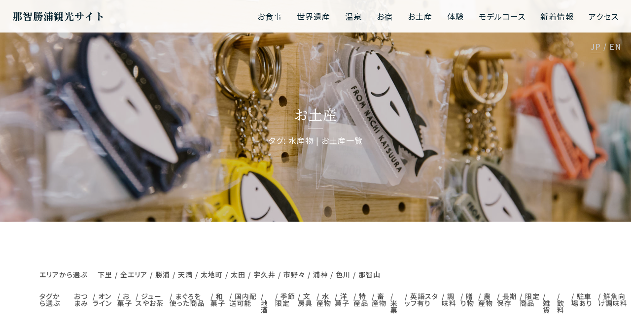

--- FILE ---
content_type: text/html; charset=UTF-8
request_url: https://nachikan.jp/souvenir/list/?tag=168
body_size: 7219
content:
<!DOCTYPE html>
<html lang="ja">
<head prefix="og: http://ogp.me/ns# fb: http://ogp.me/ns/fb# website: http://ogp.me/ns/website#">

    <!-- Global site tag (gtag.js) - Google Analytics -->
    <script async src="https://www.googletagmanager.com/gtag/js?id=UA-27687695-1"></script>
    <script>
    window.dataLayer = window.dataLayer || [];
    function gtag(){dataLayer.push(arguments);}
    gtag('js', new Date());

    gtag('config', 'UA-27687695-1');
    </script>


    <meta charset="utf-8">
    <meta http-equiv="imagetoolbar" content="no">
    <meta http-equiv="X-UA-Compatible" content="IE=edge">
    <meta name="format-detection" content="telephone=no">

    <title>お土産一覧  |  那智勝浦観光サイト</title>
    <meta name="description" content="熊野を詣でる、生まぐろに舌鼓をうつ">
    <meta name="keywords" content="那智勝浦観光機構,那智,nackt,勝浦,観光,マップ">

    <meta name="title" content="お土産一覧  |  那智勝浦観光サイト">

    <link rel="preconnect" href="https://fonts.gstatic.com" crossorigin>
    <link rel="preconnect" href="https://cdnjs.cloudflare.com" crossorigin>
    <link rel="preconnect" href="https://nachikan.jp" crossorigin>

    <meta property="og:type" content="website">
    <meta property="og:title" content="お土産一覧  |  那智勝浦観光サイト">
    <meta property="og:site_name" content="那智勝浦観光サイト">
    <meta property="og:url" content="https://nachikan.jp/souvenir/list/?tag=168">
    <meta property="og:description" content="熊野を詣でる、生まぐろに舌鼓をうつ">
    <meta property="og:image" content="https://nachikan.jp/wp-content/themes/nachikan_v1/assets/img/ogp.jpg?v=1769278004">

    <meta name="twitter:card" content="summary_large_image">
    <meta property="twitter:url" content="https://nachikan.jp/souvenir/list/?tag=168">
    <meta name="twitter:title" content="お土産一覧  |  那智勝浦観光サイト">
    <meta property="twitter:description" content="熊野を詣でる、生まぐろに舌鼓をうつ">
    <meta property="twitter:image" content="https://nachikan.jp/wp-content/themes/nachikan_v1/assets/img/ogp.jpg?v=1769278004">

    <link rel="apple-touch-icon" sizes="180x180" href="https://nachikan.jp/wp-content/themes/nachikan_v1/assets/img/favicon2/apple-touch-icon.png">
    <link rel="icon" type="image/png" sizes="32x32" href="https://nachikan.jp/wp-content/themes/nachikan_v1/assets/img/favicon2/favicon-32x32.png">
    <link rel="icon" type="image/png" sizes="16x16" href="https://nachikan.jp/wp-content/themes/nachikan_v1/assets/img/favicon2/favicon-16x16.png">
    <link rel="manifest" href="https://nachikan.jp/wp-content/themes/nachikan_v1/assets/img/favicon2/site.webmanifest">
    <link rel="mask-icon" href="https://nachikan.jp/wp-content/themes/nachikan_v1/assets/img/favicon2/safari-pinned-tab.svg" color="#000000">
    <link rel="shortcut icon" href="https://nachikan.jp/wp-content/themes/nachikan_v1/assets/img/favicon2/favicon.ico">
    <meta name="msapplication-TileColor" content="#ffffff">
    <meta name="msapplication-config" content="https://nachikan.jp/wp-content/themes/nachikan_v1/assets/img/favicon2/browserconfig.xml">
    <meta name="theme-color" content="#ffffff">

    <link href="https://fonts.googleapis.com/css2?family=Noto+Sans+JP:wght@300;400;500;700&family=Noto+Serif+JP:wght@400;500;700&display=swap" rel="stylesheet">


    <script type="text/javascript">
        var ua = navigator.userAgent.toLowerCase();

        if (ua.indexOf('iphone') > 0 || ua.indexOf('android') > 0 && ua.indexOf('mobile') > 0) {
            document.write('<meta name="viewport" content="width=360">');
        }else{
            document.write('<meta name="viewport" content="width=1280">');
        }
    </script>


    <link rel="stylesheet" href="https://nachikan.jp/wp-content/themes/nachikan_v1/assets/css/main.css?v=1769278004">
    <link rel="stylesheet" href="https://nachikan.jp/wp-content/themes/nachikan_v1/assets/css/page.css?v=1769278004">

    <script src="https://cdnjs.cloudflare.com/ajax/libs/jquery/3.4.1/jquery.min.js" integrity="sha256-CSXorXvZcTkaix6Yvo6HppcZGetbYMGWSFlBw8HfCJo=" crossorigin="anonymous"></script>
    <script src="https://cdnjs.cloudflare.com/ajax/libs/emergence.js/1.1.2/emergence.js" integrity="sha256-WptyqjCPqBO490rI/6FcQpdLuhgrqfBxv525u8rwWkE=" crossorigin="anonymous"></script>
    <script src="https://nachikan.jp/wp-content/themes/nachikan_v1/assets/js/main.js?v=1769278004"></script>

    <title>お土産一覧  |  那智勝浦観光サイト</title>
<meta name='robots' content='max-image-preview:large' />
<link rel="alternate" hreflang="ja" href="https://nachikan.jp/souvenir/list/" />
<link rel="alternate" hreflang="en" href="https://nachikan.jp/en/souvenir/list/" />
<link rel="alternate" hreflang="x-default" href="https://nachikan.jp/souvenir/list/" />
<link rel='stylesheet' id='classic-theme-styles-css' href='https://nachikan.jp/wp-includes/css/classic-themes.min.css?ver=6.2.6' type='text/css' media='all' />
<style id='global-styles-inline-css' type='text/css'>
body{--wp--preset--color--black: #000000;--wp--preset--color--cyan-bluish-gray: #abb8c3;--wp--preset--color--white: #ffffff;--wp--preset--color--pale-pink: #f78da7;--wp--preset--color--vivid-red: #cf2e2e;--wp--preset--color--luminous-vivid-orange: #ff6900;--wp--preset--color--luminous-vivid-amber: #fcb900;--wp--preset--color--light-green-cyan: #7bdcb5;--wp--preset--color--vivid-green-cyan: #00d084;--wp--preset--color--pale-cyan-blue: #8ed1fc;--wp--preset--color--vivid-cyan-blue: #0693e3;--wp--preset--color--vivid-purple: #9b51e0;--wp--preset--color--red: #da0000;--wp--preset--gradient--vivid-cyan-blue-to-vivid-purple: linear-gradient(135deg,rgba(6,147,227,1) 0%,rgb(155,81,224) 100%);--wp--preset--gradient--light-green-cyan-to-vivid-green-cyan: linear-gradient(135deg,rgb(122,220,180) 0%,rgb(0,208,130) 100%);--wp--preset--gradient--luminous-vivid-amber-to-luminous-vivid-orange: linear-gradient(135deg,rgba(252,185,0,1) 0%,rgba(255,105,0,1) 100%);--wp--preset--gradient--luminous-vivid-orange-to-vivid-red: linear-gradient(135deg,rgba(255,105,0,1) 0%,rgb(207,46,46) 100%);--wp--preset--gradient--very-light-gray-to-cyan-bluish-gray: linear-gradient(135deg,rgb(238,238,238) 0%,rgb(169,184,195) 100%);--wp--preset--gradient--cool-to-warm-spectrum: linear-gradient(135deg,rgb(74,234,220) 0%,rgb(151,120,209) 20%,rgb(207,42,186) 40%,rgb(238,44,130) 60%,rgb(251,105,98) 80%,rgb(254,248,76) 100%);--wp--preset--gradient--blush-light-purple: linear-gradient(135deg,rgb(255,206,236) 0%,rgb(152,150,240) 100%);--wp--preset--gradient--blush-bordeaux: linear-gradient(135deg,rgb(254,205,165) 0%,rgb(254,45,45) 50%,rgb(107,0,62) 100%);--wp--preset--gradient--luminous-dusk: linear-gradient(135deg,rgb(255,203,112) 0%,rgb(199,81,192) 50%,rgb(65,88,208) 100%);--wp--preset--gradient--pale-ocean: linear-gradient(135deg,rgb(255,245,203) 0%,rgb(182,227,212) 50%,rgb(51,167,181) 100%);--wp--preset--gradient--electric-grass: linear-gradient(135deg,rgb(202,248,128) 0%,rgb(113,206,126) 100%);--wp--preset--gradient--midnight: linear-gradient(135deg,rgb(2,3,129) 0%,rgb(40,116,252) 100%);--wp--preset--duotone--dark-grayscale: url('#wp-duotone-dark-grayscale');--wp--preset--duotone--grayscale: url('#wp-duotone-grayscale');--wp--preset--duotone--purple-yellow: url('#wp-duotone-purple-yellow');--wp--preset--duotone--blue-red: url('#wp-duotone-blue-red');--wp--preset--duotone--midnight: url('#wp-duotone-midnight');--wp--preset--duotone--magenta-yellow: url('#wp-duotone-magenta-yellow');--wp--preset--duotone--purple-green: url('#wp-duotone-purple-green');--wp--preset--duotone--blue-orange: url('#wp-duotone-blue-orange');--wp--preset--font-size--small: 12px;--wp--preset--font-size--medium: 20px;--wp--preset--font-size--large: 20px;--wp--preset--font-size--x-large: 42px;--wp--preset--spacing--20: 0.44rem;--wp--preset--spacing--30: 0.67rem;--wp--preset--spacing--40: 1rem;--wp--preset--spacing--50: 1.5rem;--wp--preset--spacing--60: 2.25rem;--wp--preset--spacing--70: 3.38rem;--wp--preset--spacing--80: 5.06rem;--wp--preset--shadow--natural: 6px 6px 9px rgba(0, 0, 0, 0.2);--wp--preset--shadow--deep: 12px 12px 50px rgba(0, 0, 0, 0.4);--wp--preset--shadow--sharp: 6px 6px 0px rgba(0, 0, 0, 0.2);--wp--preset--shadow--outlined: 6px 6px 0px -3px rgba(255, 255, 255, 1), 6px 6px rgba(0, 0, 0, 1);--wp--preset--shadow--crisp: 6px 6px 0px rgba(0, 0, 0, 1);}:where(.is-layout-flex){gap: 0.5em;}body .is-layout-flow > .alignleft{float: left;margin-inline-start: 0;margin-inline-end: 2em;}body .is-layout-flow > .alignright{float: right;margin-inline-start: 2em;margin-inline-end: 0;}body .is-layout-flow > .aligncenter{margin-left: auto !important;margin-right: auto !important;}body .is-layout-constrained > .alignleft{float: left;margin-inline-start: 0;margin-inline-end: 2em;}body .is-layout-constrained > .alignright{float: right;margin-inline-start: 2em;margin-inline-end: 0;}body .is-layout-constrained > .aligncenter{margin-left: auto !important;margin-right: auto !important;}body .is-layout-constrained > :where(:not(.alignleft):not(.alignright):not(.alignfull)){max-width: var(--wp--style--global--content-size);margin-left: auto !important;margin-right: auto !important;}body .is-layout-constrained > .alignwide{max-width: var(--wp--style--global--wide-size);}body .is-layout-flex{display: flex;}body .is-layout-flex{flex-wrap: wrap;align-items: center;}body .is-layout-flex > *{margin: 0;}:where(.wp-block-columns.is-layout-flex){gap: 2em;}.has-black-color{color: var(--wp--preset--color--black) !important;}.has-cyan-bluish-gray-color{color: var(--wp--preset--color--cyan-bluish-gray) !important;}.has-white-color{color: var(--wp--preset--color--white) !important;}.has-pale-pink-color{color: var(--wp--preset--color--pale-pink) !important;}.has-vivid-red-color{color: var(--wp--preset--color--vivid-red) !important;}.has-luminous-vivid-orange-color{color: var(--wp--preset--color--luminous-vivid-orange) !important;}.has-luminous-vivid-amber-color{color: var(--wp--preset--color--luminous-vivid-amber) !important;}.has-light-green-cyan-color{color: var(--wp--preset--color--light-green-cyan) !important;}.has-vivid-green-cyan-color{color: var(--wp--preset--color--vivid-green-cyan) !important;}.has-pale-cyan-blue-color{color: var(--wp--preset--color--pale-cyan-blue) !important;}.has-vivid-cyan-blue-color{color: var(--wp--preset--color--vivid-cyan-blue) !important;}.has-vivid-purple-color{color: var(--wp--preset--color--vivid-purple) !important;}.has-black-background-color{background-color: var(--wp--preset--color--black) !important;}.has-cyan-bluish-gray-background-color{background-color: var(--wp--preset--color--cyan-bluish-gray) !important;}.has-white-background-color{background-color: var(--wp--preset--color--white) !important;}.has-pale-pink-background-color{background-color: var(--wp--preset--color--pale-pink) !important;}.has-vivid-red-background-color{background-color: var(--wp--preset--color--vivid-red) !important;}.has-luminous-vivid-orange-background-color{background-color: var(--wp--preset--color--luminous-vivid-orange) !important;}.has-luminous-vivid-amber-background-color{background-color: var(--wp--preset--color--luminous-vivid-amber) !important;}.has-light-green-cyan-background-color{background-color: var(--wp--preset--color--light-green-cyan) !important;}.has-vivid-green-cyan-background-color{background-color: var(--wp--preset--color--vivid-green-cyan) !important;}.has-pale-cyan-blue-background-color{background-color: var(--wp--preset--color--pale-cyan-blue) !important;}.has-vivid-cyan-blue-background-color{background-color: var(--wp--preset--color--vivid-cyan-blue) !important;}.has-vivid-purple-background-color{background-color: var(--wp--preset--color--vivid-purple) !important;}.has-black-border-color{border-color: var(--wp--preset--color--black) !important;}.has-cyan-bluish-gray-border-color{border-color: var(--wp--preset--color--cyan-bluish-gray) !important;}.has-white-border-color{border-color: var(--wp--preset--color--white) !important;}.has-pale-pink-border-color{border-color: var(--wp--preset--color--pale-pink) !important;}.has-vivid-red-border-color{border-color: var(--wp--preset--color--vivid-red) !important;}.has-luminous-vivid-orange-border-color{border-color: var(--wp--preset--color--luminous-vivid-orange) !important;}.has-luminous-vivid-amber-border-color{border-color: var(--wp--preset--color--luminous-vivid-amber) !important;}.has-light-green-cyan-border-color{border-color: var(--wp--preset--color--light-green-cyan) !important;}.has-vivid-green-cyan-border-color{border-color: var(--wp--preset--color--vivid-green-cyan) !important;}.has-pale-cyan-blue-border-color{border-color: var(--wp--preset--color--pale-cyan-blue) !important;}.has-vivid-cyan-blue-border-color{border-color: var(--wp--preset--color--vivid-cyan-blue) !important;}.has-vivid-purple-border-color{border-color: var(--wp--preset--color--vivid-purple) !important;}.has-vivid-cyan-blue-to-vivid-purple-gradient-background{background: var(--wp--preset--gradient--vivid-cyan-blue-to-vivid-purple) !important;}.has-light-green-cyan-to-vivid-green-cyan-gradient-background{background: var(--wp--preset--gradient--light-green-cyan-to-vivid-green-cyan) !important;}.has-luminous-vivid-amber-to-luminous-vivid-orange-gradient-background{background: var(--wp--preset--gradient--luminous-vivid-amber-to-luminous-vivid-orange) !important;}.has-luminous-vivid-orange-to-vivid-red-gradient-background{background: var(--wp--preset--gradient--luminous-vivid-orange-to-vivid-red) !important;}.has-very-light-gray-to-cyan-bluish-gray-gradient-background{background: var(--wp--preset--gradient--very-light-gray-to-cyan-bluish-gray) !important;}.has-cool-to-warm-spectrum-gradient-background{background: var(--wp--preset--gradient--cool-to-warm-spectrum) !important;}.has-blush-light-purple-gradient-background{background: var(--wp--preset--gradient--blush-light-purple) !important;}.has-blush-bordeaux-gradient-background{background: var(--wp--preset--gradient--blush-bordeaux) !important;}.has-luminous-dusk-gradient-background{background: var(--wp--preset--gradient--luminous-dusk) !important;}.has-pale-ocean-gradient-background{background: var(--wp--preset--gradient--pale-ocean) !important;}.has-electric-grass-gradient-background{background: var(--wp--preset--gradient--electric-grass) !important;}.has-midnight-gradient-background{background: var(--wp--preset--gradient--midnight) !important;}.has-small-font-size{font-size: var(--wp--preset--font-size--small) !important;}.has-medium-font-size{font-size: var(--wp--preset--font-size--medium) !important;}.has-large-font-size{font-size: var(--wp--preset--font-size--large) !important;}.has-x-large-font-size{font-size: var(--wp--preset--font-size--x-large) !important;}
.wp-block-navigation a:where(:not(.wp-element-button)){color: inherit;}
:where(.wp-block-columns.is-layout-flex){gap: 2em;}
.wp-block-pullquote{font-size: 1.5em;line-height: 1.6;}
</style>
<link rel='stylesheet' id='wpml-blocks-css' href='https://nachikan.jp/wp-content/plugins/sitepress-multilingual-cms/dist/css/blocks/styles.css?ver=4.6.6' type='text/css' media='all' />
<meta name="generator" content="WPML ver:4.6.6 stt:1,28;" />
	<script>
	</script>
</head>
<body class="page-template-default page page-id-3722 page-child parent-pageid-3720 wp-embed-responsive feature-list page-list pList is-ja">
    <header id="gHeader">
  <nav id="gNav">
    <ul>
      <li class="sitetitle"><a href="/">
        <span data-lang="en">那智勝浦観光サイト</span>
        <span data-lang="ja">那智勝浦観光サイト</span>
      </a></li>
                        <li><a href="https://nachikan.jp/restaurant/">お食事</a></li>
                  <li><a href="https://nachikan.jp/spot/">世界遺産</a></li>
                  <li><a href="https://nachikan.jp/spa/">温泉</a></li>
                  <li><a href="https://nachikan.jp/accommodation/">お宿</a></li>
                  <li><a href="https://nachikan.jp/souvenir/">お土産</a></li>
                  <li><a href="https://nachikan.jp/activity/">体験</a></li>
                  <li><a href="https://nachikan.jp/recommended-route/">モデルコース</a></li>
                  <li><a href="https://nachikan.jp/news/">新着情報</a></li>
                  <li><a href="https://nachikan.jp/access/">アクセス</a></li>
                  </ul>
  </nav>
<ul class="langSwitcher pcOnly">
  <li class="ja"><a href="https://nachikan.jp/souvenir/list/">JP</a></li>
  <li class="en"><a href="https://nachikan.jp/en/souvenir/list/">EN</a></li>
</ul>
</header>
<button id="toggleGHeader" class="spOnly">
<svg class="open" xmlns="http://www.w3.org/2000/svg" viewBox="0 0 24 24"><path d="M24 6h-24v-4h24v4zm0 4h-24v4h24v-4zm0 8h-24v4h24v-4z"/></svg>
<svg class="close" xmlns="http://www.w3.org/2000/svg" viewBox="0 0 24 24"><path d="M23.954 21.03l-9.184-9.095 9.092-9.174-2.832-2.807-9.09 9.179-9.176-9.088-2.81 2.81 9.186 9.105-9.095 9.184 2.81 2.81 9.112-9.192 9.18 9.1z"/></svg>
</button>
<ul class="langSwitcher spOnly">
  <li class="ja"><a href="https://nachikan.jp/souvenir/list/">JP</a></li>
  <li class="en"><a href="https://nachikan.jp/en/souvenir/list/">EN</a></li>
</ul>

<section data-emergence="hidden" class="page-header feature-header" style="background-image:url(/wp-content/uploads/2021/08/IMGL9065_2000.jpg)">
<h1 class="title light center borderBottom">お土産</h1>
  <p class="title2">タグ: 水産物 | お土産一覧</p>
</section>

<div class="souvenir_nav archive-feature_nav">
<dl class="area">
  <dt>
  エリアから選ぶ  </dt>
      <dd><a href="/souvenir/list/?area=33">下里</a></dd>
      <dd><a href="/souvenir/list/?area=120">全エリア</a></dd>
      <dd><a href="/souvenir/list/?area=31">勝浦</a></dd>
      <dd><a href="/souvenir/list/?area=219">天満</a></dd>
      <dd><a href="/souvenir/list/?area=216">太地町</a></dd>
      <dd><a href="/souvenir/list/?area=34">太田</a></dd>
      <dd><a href="/souvenir/list/?area=36">宇久井</a></dd>
      <dd><a href="/souvenir/list/?area=129">市野々</a></dd>
      <dd><a href="/souvenir/list/?area=295">浦神</a></dd>
      <dd><a href="/souvenir/list/?area=35">色川</a></dd>
      <dd><a href="/souvenir/list/?area=32">那智山</a></dd>
  </dl>
<dl class="tag">
  <dt>タグから選ぶ</dt>
      <dd><a href="/souvenir/list/?tag=214">おつまみ</a></dd>
      <dd><a href="/souvenir/list/?tag=164">オンライン</a></dd>
      <dd><a href="/souvenir/list/?tag=210">お菓子</a></dd>
      <dd><a href="/souvenir/list/?tag=286">ジュースやお茶</a></dd>
      <dd><a href="/souvenir/list/?tag=211">まぐろを使った商品</a></dd>
      <dd><a href="/souvenir/list/?tag=175">和菓子</a></dd>
      <dd><a href="/souvenir/list/?tag=209">国内配送可能</a></dd>
      <dd><a href="/souvenir/list/?tag=173">地酒</a></dd>
      <dd><a href="/souvenir/list/?tag=167">季節限定</a></dd>
      <dd><a href="/souvenir/list/?tag=207">文房具</a></dd>
      <dd><a href="/souvenir/list/?tag=168">水産物</a></dd>
      <dd><a href="/souvenir/list/?tag=174">洋菓子</a></dd>
      <dd><a href="/souvenir/list/?tag=165">特産品</a></dd>
      <dd><a href="/souvenir/list/?tag=170">畜産物</a></dd>
      <dd><a href="/souvenir/list/?tag=176">米菓</a></dd>
      <dd><a href="/souvenir/list/?tag=287">英語スタッフ有り</a></dd>
      <dd><a href="/souvenir/list/?tag=177">調味料</a></dd>
      <dd><a href="/souvenir/list/?tag=166">贈り物</a></dd>
      <dd><a href="/souvenir/list/?tag=169">農産物</a></dd>
      <dd><a href="/souvenir/list/?tag=178">長期保存</a></dd>
      <dd><a href="/souvenir/list/?tag=206">限定商品</a></dd>
      <dd><a href="/souvenir/list/?tag=171">雑貨</a></dd>
      <dd><a href="/souvenir/list/?tag=172">飲料</a></dd>
      <dd><a href="/souvenir/list/?tag=208">駐車場あり</a></dd>
      <dd><a href="/souvenir/list/?tag=285">鮮魚向け調味料</a></dd>
  </dl>


</div>

<section class="souvenir_list archive-list">
  <ul>
    </ul>
</section>

<section id="gRecommendedRoute">
<h3 class="section-title title borderBottom center">
  旅を満喫するモデルコース</h3>
<ul class="gRecommendedRoute_list">
  <li class="gRecommendedRoute_list-row">
    <div data-emergence="hidden" class="wrapper scaleBg">
      <div class="bg block" style="background-image:url('/wp-content/uploads/2022/12/1-1bodai-1-2000x1334.jpg')"></div>
        <a class="link block" href="https://nachikan.jp/recommended-route/%e5%a5%b3%e5%ad%90%e6%97%85-5/"></a>
        <h4 class="title">女子旅</h4>
        <p class="title2">カフェと映えスポットをめぐる旅</p>
    </div>
  </li>
    <li class="gRecommendedRoute_list-row">
    <div data-emergence="hidden" class="wrapper scaleBg">
      <div class="bg block" style="background-image:url('/wp-content/uploads/2022/12/693f93bfa8b2e78dcbca7d5e53bb3032-2000x1334.jpg')"></div>
        <a class="link block" href="https://nachikan.jp/recommended-route/%e5%a5%b3%e5%ad%90%e6%97%85-4/"></a>
        <h4 class="title">家族プラン</h4>
        <p class="title2">子どもも大人も楽しめるスポットがたくさん</p>
    </div>
  </li>
    <li class="gRecommendedRoute_list-row">
    <div data-emergence="hidden" class="wrapper scaleBg">
      <div class="bg block" style="background-image:url('/wp-content/uploads/2022/12/e90b4b6eabe15637ef4f086278cc36c5-2000x1333.jpg')"></div>
        <a class="link block" href="https://nachikan.jp/recommended-route/%e5%a5%b3%e5%ad%90%e6%97%85-3/"></a>
        <h4 class="title">那智勝浦王道コース</h4>
        <p class="title2">初めて那智勝浦を訪れる人におすすめ</p>
    </div>
  </li>
    <li class="gRecommendedRoute_list-row">
    <div data-emergence="hidden" class="wrapper scaleBg">
      <div class="bg block" style="background-image:url('/wp-content/uploads/2022/12/65ca1968c5fdf91ad6d6ebbeed7fb5eb-2000x1334.jpg')"></div>
        <a class="link block" href="https://nachikan.jp/recommended-route/%e5%a5%b3%e5%ad%90%e6%97%85-2/"></a>
        <h4 class="title">歴史めぐりコース</h4>
        <p class="title2">熊野・那智勝浦の歴史と文化を感じる</p>
    </div>
  </li>
    <li class="gRecommendedRoute_list-row">
    <div data-emergence="hidden" class="wrapper scaleBg">
      <div class="bg block" style="background-image:url('/wp-content/uploads/2022/12/e3250b93e13c08264ea4016242f7d657-2000x1500.jpg')"></div>
        <a class="link block" href="https://nachikan.jp/recommended-route/%e5%a5%b3%e5%ad%90%e6%97%85/"></a>
        <h4 class="title">マニアックプラン</h4>
        <p class="title2">隠れた名スポットを発掘</p>
    </div>
  </li>
    <li class="gRecommendedRoute_list-row">
    <div data-emergence="hidden" class="wrapper scaleBg">
      <div class="bg block" style="background-image:url('/wp-content/uploads/2022/12/a74780f8028234f53971043da606816b-2000x1335.jpg')"></div>
        <a class="link block" href="https://nachikan.jp/recommended-route/%e3%83%86%e3%83%b3%e3%83%97%e3%83%ac%e3%83%bc%e3%83%88-5/"></a>
        <h4 class="title">温泉めぐりコース</h4>
        <p class="title2">那智勝浦の温泉と食を満喫</p>
    </div>
  </li>
  
</ul>
<a href="/recommended-route" data-target="more" class="link spOnly">もっと見る</a>

<a href="/access" data-target="access" class="link button large border blue center">
    那智勝浦へのアクセス</a>
</section>

<section id="gRecommendedRoute">
<h3 class="section-title title borderBottom center">
  旅を満喫するモデルコース</h3>
<ul class="gRecommendedRoute_list">
  <li class="gRecommendedRoute_list-row">
    <div data-emergence="hidden" class="wrapper scaleBg">
      <div class="bg block" style="background-image:url('/wp-content/uploads/2022/12/1-1bodai-1-2000x1334.jpg')"></div>
        <a class="link block" href="https://nachikan.jp/recommended-route/%e5%a5%b3%e5%ad%90%e6%97%85-5/"></a>
        <h4 class="title">女子旅</h4>
        <p class="title2">カフェと映えスポットをめぐる旅</p>
    </div>
  </li>
    <li class="gRecommendedRoute_list-row">
    <div data-emergence="hidden" class="wrapper scaleBg">
      <div class="bg block" style="background-image:url('/wp-content/uploads/2022/12/693f93bfa8b2e78dcbca7d5e53bb3032-2000x1334.jpg')"></div>
        <a class="link block" href="https://nachikan.jp/recommended-route/%e5%a5%b3%e5%ad%90%e6%97%85-4/"></a>
        <h4 class="title">家族プラン</h4>
        <p class="title2">子どもも大人も楽しめるスポットがたくさん</p>
    </div>
  </li>
    <li class="gRecommendedRoute_list-row">
    <div data-emergence="hidden" class="wrapper scaleBg">
      <div class="bg block" style="background-image:url('/wp-content/uploads/2022/12/e90b4b6eabe15637ef4f086278cc36c5-2000x1333.jpg')"></div>
        <a class="link block" href="https://nachikan.jp/recommended-route/%e5%a5%b3%e5%ad%90%e6%97%85-3/"></a>
        <h4 class="title">那智勝浦王道コース</h4>
        <p class="title2">初めて那智勝浦を訪れる人におすすめ</p>
    </div>
  </li>
    <li class="gRecommendedRoute_list-row">
    <div data-emergence="hidden" class="wrapper scaleBg">
      <div class="bg block" style="background-image:url('/wp-content/uploads/2022/12/65ca1968c5fdf91ad6d6ebbeed7fb5eb-2000x1334.jpg')"></div>
        <a class="link block" href="https://nachikan.jp/recommended-route/%e5%a5%b3%e5%ad%90%e6%97%85-2/"></a>
        <h4 class="title">歴史めぐりコース</h4>
        <p class="title2">熊野・那智勝浦の歴史と文化を感じる</p>
    </div>
  </li>
    <li class="gRecommendedRoute_list-row">
    <div data-emergence="hidden" class="wrapper scaleBg">
      <div class="bg block" style="background-image:url('/wp-content/uploads/2022/12/e3250b93e13c08264ea4016242f7d657-2000x1500.jpg')"></div>
        <a class="link block" href="https://nachikan.jp/recommended-route/%e5%a5%b3%e5%ad%90%e6%97%85/"></a>
        <h4 class="title">マニアックプラン</h4>
        <p class="title2">隠れた名スポットを発掘</p>
    </div>
  </li>
    <li class="gRecommendedRoute_list-row">
    <div data-emergence="hidden" class="wrapper scaleBg">
      <div class="bg block" style="background-image:url('/wp-content/uploads/2022/12/a74780f8028234f53971043da606816b-2000x1335.jpg')"></div>
        <a class="link block" href="https://nachikan.jp/recommended-route/%e3%83%86%e3%83%b3%e3%83%97%e3%83%ac%e3%83%bc%e3%83%88-5/"></a>
        <h4 class="title">温泉めぐりコース</h4>
        <p class="title2">那智勝浦の温泉と食を満喫</p>
    </div>
  </li>
  
</ul>
<a href="/recommended-route" data-target="more" class="link spOnly">もっと見る</a>

<a href="/access" data-target="access" class="link button large border blue center">
    那智勝浦へのアクセス</a>
</section>
<section id="gBottomNav">
  <ul>
                <li data-emergence="hidden" class="scaleBg">
        <div class="bg block" style="background-image:url('/wp-content/uploads/2021/02/DSC_8458-2_4000-1200x800.jpg')"></div>
        <a class="link block" href="https://nachikan.jp/restaurant/">
        </a>
        <span>お食事</span>
      </li>
              <li data-emergence="hidden" class="scaleBg">
        <div class="bg block" style="background-image:url('/wp-content/uploads/2021/01/DSC_0783-1-1-1200x800.jpg')"></div>
        <a class="link block" href="https://nachikan.jp/spot/">
        </a>
        <span>世界遺産</span>
      </li>
              <li data-emergence="hidden" class="scaleBg">
        <div class="bg block" style="background-image:url('/wp-content/uploads/2021/01/DSC_0444-1200x595.jpg')"></div>
        <a class="link block" href="https://nachikan.jp/spa/">
        </a>
        <span>温泉</span>
      </li>
              <li data-emergence="hidden" class="scaleBg">
        <div class="bg block" style="background-image:url('/wp-content/uploads/2021/08/DSC_0645_2000-1200x800.jpg')"></div>
        <a class="link block" href="https://nachikan.jp/accommodation/">
        </a>
        <span>お宿</span>
      </li>
              <li data-emergence="hidden" class="scaleBg">
        <div class="bg block" style="background-image:url('/wp-content/uploads/2021/02/DSC_1097-2-1_2000-1200x727.jpg')"></div>
        <a class="link block" href="https://nachikan.jp/activity/">
        </a>
        <span>体験</span>
      </li>
              <li data-emergence="hidden" class="scaleBg">
        <div class="bg block" style="background-image:url('/wp-content/uploads/2021/08/IMGL9065_2000-1200x800.jpg')"></div>
        <a class="link block" href="https://nachikan.jp/souvenir/">
        </a>
        <span>お土産</span>
      </li>
        </ul>
</section>

<footer id="gFooter">


  <div class="c1">
    <p class="sitetitle">
      <span data-lang="ja">一般社団法人 那智勝浦観光機構</span>
      <span data-lang="en">NACHI KATSUURA<br>TOURISM ORGANIZATION <br>General Incorporated Association</span>
    </p>
    <p class="description" data-lang="ja">
    和歌山県知事登録旅行業第3－326号<br>
    <a href="https://nachikan.jp/news/6175/">（旅行業の詳細はこちらから）</a>
    </p>


    <p class="address" data-lang="ja">
      〒649-5335<br>
      和歌山県東牟婁郡那智勝浦町築地6丁目1番地4 <br>
      開所時間:9:00~18:00(土日祝日除く)
    </p>
    <p class="address" data-lang="en">
      〒649-5335<br>
      6-1-4 Tsukiji, Nachikatsuura Cho,<br>Higashimuro Gun, Wakayama
    </p>
    <dl class="number">
      <div class="wrapper">
        <dt>TEL</dt>
        <dd><ul>
          <li>0735-52-6153（事務局）</li>
        </ul></dd>
      </div>
      <div class="wrapper">
        <dt>FAX</dt>
        <dd>0735-52-0131</dd>
      </div>
    </dl>


    <p class="address" data-lang="ja">
    JR紀伊勝浦駅前 観光案内所 ※観光案内ご希望の方はこちら<br>
    JR紀伊勝浦駅降りてすぐ<br>
    営業時間:9:00~18:00(年中無休)    </p>
    <p class="address" data-lang="en">
    </p>
    <dl class="number">
      <div class="wrapper">
        <dt>TEL</dt>
        <dd><ul>
          <li>0735-52-5311（観光案内所）</li>
        </ul></dd>
      </div>
    </dl>

    <p class="address" data-lang="ja">
      大門坂駐車場　観光案内所<br>
      大門坂駐車場　休憩所前<br>
      不定休<br>
      ※来所のみの案内所になります。
    </p>


    <a href="/concept" class="link concept">
      那智勝浦について    </a>
    <a href="/access" class="link access">
      那智勝浦町までのアクセス    </a>
    <ul class="sns">
      <li><a class="link" target="_blank" href="https://www.facebook.com/nachikatsuuratourismorganization/">Facebook</a></li>
      <li><a class="link" target="_blank" href="https://twitter.com/nackt2020">Twitter</a></li>
      <li><a class="link" target="_blank" href="https://www.instagram.com/nachikatsuura_nackt">Instagram</a></li>
    </ul>
  </div>

    <div class="c2">
    <div class="r1 searchForm">
      <div class="wrapper">
        <script async src="https://cse.google.com/cse.js?cx=7da78a7991abcd7cc"></script>
        <div class="gcse-search"></div>
      </div>
    </div>
    <ul class="r2">
      <li><a href="/restaurant">
        お食事      </a></li>
      <li><a href="/spot">
        世界遺産      </a></li>
      <li><a href="/spa">
        温泉      </a></li>
      <li><a href="/accommodation">
        お宿      </a></li>
      <li><a href="/activity">
        体験      </a></li>
    </ul>
    <ul class="r3">
      <li><a href="/recommended-route">
        モデルコース      </a></li>
      <li><a href="/access">
        アクセス      </a></li>
      <li><a href="/news">
        新着情報      </a></li>
          </ul>
    <ul class="r4">
      <li><a href="/about">
        那智勝浦観光機構とは</span>
      </a></li>
      <li><a href="/sitemap">
        サイトマップ      </a></li>
      <li><a href="/site-info">
        このサイトについて      </a></li>
      <li><a href="/site-privacy">
        プライバシーポリシー      </a></li>
    </ul>
  </div>

  <img src="https://nachikan.jp/wp-content/themes/nachikan_v1/assets/img/logo2_w.svg" class="logo">

  <p class="copyright">&copy; NACHI KATSUURA TOURISM ORGANIZATION 2026</p>
</footer>
<script>
    initToggleHeader();
    initEmergence();
</script>
<script>
</script>

</body>
</html>


--- FILE ---
content_type: text/css
request_url: https://nachikan.jp/wp-content/themes/nachikan_v1/assets/css/page.css?v=1769278004
body_size: 8570
content:
@charset "UTF-8";
.pTop .top_header {
  height: 100vh;
}
.pTop .top_header .swiper-container {
  width: 100%;
  height: 100%;
}
.pTop .top_header .swiper-container .swiper-slide {
  position: relative;
  display: flex;
  align-items: center;
  justify-content: center;
  flex-direction: column;
  background-size: cover;
  background-position: center center;
  background-repeat: no-repeat;
}
.pTop .top_header .swiper-container .swiper-slide .link {
  z-index: -1;
}
.pTop .top_header .swiper-container .swiper-slide .wrapper {
  margin-top: 15px;
  padding: 30px;
  transition: all 0.5s ease 0s;
  opacity: 1;
  position: relative;
}
@media screen and (max-width: 360px) {
  .pTop .top_header .swiper-container .swiper-slide .wrapper {
    margin-top: 0;
  }
}
.pTop .top_header .swiper-container .swiper-slide .wrapper .link {
  z-index: 1;
}
.pTop .top_header .swiper-container .swiper-slide .wrapper:hover {
  opacity: 0.5;
}
.pTop .top_header .swiper-container .swiper-slide .title, .pTop .top_header .swiper-container .swiper-slide .title2 {
  color: #ffffff;
  font-family: "Noto Serif JP", serif;
  font-weight: 500;
  text-align: center;
}
.pTop .top_header .swiper-container .swiper-slide .title {
  font-size: 42px;
}
@media screen and (max-width: 360px) {
  .pTop .top_header .swiper-container .swiper-slide .title {
    font-size: 38px;
    text-align: center;
  }
}
.pTop .top_header .swiper-container .swiper-slide .title2 {
  margin-top: 1.2em;
  font-size: 24px;
}
@media screen and (max-width: 360px) {
  .pTop .top_header .swiper-container .swiper-slide .title2 {
    margin-top: 1.5em;
  }
}
.pTop .top_header .swiper-container .swiper-pagination {
  bottom: auto;
  left: auto;
  width: auto;
  position: absolute;
  right: 20px;
  top: 50%;
  transform: translateY(-50%);
  display: flex;
  flex-direction: column;
}
.pTop .top_header .swiper-container .swiper-pagination .swiper-pagination-bullet {
  width: 10px;
  height: 10px;
  background: #ffffff;
  opacity: 0.3;
  margin: 10px 0;
}
.pTop .top_header .swiper-container .swiper-pagination .swiper-pagination-bullet-active {
  background: #ffffff;
  opacity: 1;
}
.pTop .top_header .top_header-news {
  position: absolute;
  bottom: 50px;
  right: 0;
  background: rgba(255, 255, 255, 0.65);
  display: flex;
  line-height: 1;
  color: #1D1D1D;
  padding: 10px 30px 10px 30px;
  z-index: 10;
  opacity: 1;
  transition: all 0.5s ease 0s;
}
.pTop .top_header .top_header-news:hover {
  opacity: 0.7;
}
.pTop .top_header .top_header-news dt {
  margin-right: 5px;
}
.pTop .top_header .top_header-news dt:after {
  content: "|";
  padding-left: 5px;
}
@media screen and (max-width: 360px) {
  .pTop .top_header .top_header-news {
    bottom: 100px;
    padding: 10px 15px;
    font-size: 12px;
  }
}
.pTop .top_header .scroll {
  position: relative;
  bottom: -40px;
  left: 50%;
  transform: translateX(-50%);
  z-index: 10;
  font-size: 20px;
  color: #c4c4c4;
  padding-bottom: 80px;
  position: absolute;
}
.pTop .top_header .scroll:after {
  content: "";
  display: inline-block;
  position: absolute;
  top: 0;
  left: 50%;
  transform: translate(-50%, -50%);
  background: #c4c4c4;
  width: 1px;
  height: 80px;
}
.pTop .top_header .scroll:after {
  top: auto;
  bottom: 0;
  transform: translateX(-50%);
}
.pTop .top_intro {
  padding-top: 100px;
  color: #04212e;
}
.pTop .top_intro .title:after {
  background: #04212e;
}
.pTop .top_intro .description {
  max-width: 700px;
  margin: 30px auto 0;
}
.pTop .top_intro .link {
  color: #04212e;
  border-color: #04212e;
  margin-top: 50px;
  left: 50%;
  transform: translateX(-50%);
}
.pTop .top_intro .link:hover {
  color: #ffffff;
}
.pTop .top_intro .link:before {
  background: #04212e;
}
.pTop .top_nav {
  margin-top: 80px;
  color: #ffffff;
  display: flex;
  flex-wrap: wrap;
  justify-content: center;
}
.pTop .top_nav .top_nav-row {
  position: relative;
}
.pTop .top_nav .top_nav-row .title, .pTop .top_nav .top_nav-row .title2 {
  font-family: "Noto Serif JP", serif;
  font-weight: 500;
}
.pTop .top_nav .top_nav-row.large {
  width: 100%;
  padding: 150px 120px;
}
@media screen and (max-width: 360px) {
  .pTop .top_nav .top_nav-row.large {
    padding: 100px 20px;
  }
}
.pTop .top_nav .top_nav-row.large:nth-child(n+2) {
  margin-top: 13px;
}
.pTop .top_nav .top_nav-row.large:nth-child(even) {
  text-align: right;
}
@media screen and (max-width: 360px) {
  .pTop .top_nav .top_nav-row.large:nth-child(even) {
    text-align: left;
  }
}
.pTop .top_nav .top_nav-row.large .wrapper {
  text-align: left;
  display: inline-block;
}
.pTop .top_nav .top_nav-row.large .title2 {
  margin-top: 0.8em;
  line-height: 1.4;
  font-size: 24px;
}
@media screen and (max-width: 360px) {
  .pTop .top_nav .top_nav-row.large .title2 {
    font-size: 20px;
  }
}
.pTop .top_nav .top_nav-row.large .description {
  max-width: 400px;
  margin-top: 30px;
}
.pTop .top_nav .top_nav-row.large .link {
  margin-top: 50px;
}
.pTop .top_nav .top_nav-row.small {
  position: relative;
  width: calc(33.3333333333% - 50px);
  margin-top: 80px;
  margin-left: 5px;
  margin-right: 5px;
}
@media screen and (max-width: 360px) {
  .pTop .top_nav .top_nav-row.small {
    width: 85%;
  }
}
.pTop .top_nav .top_nav-row.small:before {
  content: "";
  display: block;
  padding-top: 85%;
}
.pTop .top_nav .top_nav-row.small .wrapper {
  display: block;
  position: absolute;
  left: 0;
  top: 0;
  bottom: 0;
  right: 0;
  width: 100%;
  height: 100%;
  color: #ffffff;
  display: flex;
  flex-direction: column;
  align-items: center;
  justify-content: center;
}
.pTop .top_nav .top_nav-row.small .wrapper .title {
  font-size: 24px;
}
.pTop .top_nav .top_nav-row.small .wrapper .title:after {
  margin-top: 10px;
}
.pTop .top_nav .top_nav-row.small .wrapper .description {
  padding: 0 1.5em;
  text-align: center;
  line-height: 1.4;
  margin-top: 10px;
}
.pTop .top_news {
  padding-top: 100px;
  position: relative;
}
@media screen and (max-width: 360px) {
  .pTop .top_news {
    padding-top: 50px;
  }
}
.pTop .top_news:before {
  content: "";
  display: block;
  position: absolute;
  top: 0;
  left: 50%;
  transform: translateX(-50%);
  width: 65%;
  height: 1px;
  background: #1D1D1D;
}
@media screen and (max-width: 360px) {
  .pTop .top_news:before {
    margin-top: 20px;
    width: 90%;
  }
}
.pTop .top_news .link.button {
  margin-top: 80px;
}

.is-en.pTop .top_nav .top_nav-row:nth-child(odd) {
  text-align: right;
}
@media screen and (max-width: 360px) {
  .is-en.pTop .top_nav .top_nav-row:nth-child(odd) {
    text-align: left;
  }
}
.is-en.pTop .top_nav .top_nav-row:nth-child(even) {
  text-align: left;
}
@media screen and (max-width: 360px) {
  .is-en.pTop .top_nav .top_nav-row:nth-child(even) {
    text-align: left;
  }
}

.pRestaurant .restaurant_selection {
  padding-top: 100px;
}
.pRestaurant .restaurant_selection .selection-row .r1, .pRestaurant .restaurant_selection .selection-row .r2 {
  max-width: 1870px;
  display: flex;
  justify-content: space-between;
}
.pRestaurant .restaurant_selection .selection-row .r1 {
  align-items: flex-start;
}
@media screen and (max-width: 360px) {
  .pRestaurant .restaurant_selection .selection-row .r1 {
    flex-direction: column;
  }
}
.pRestaurant .restaurant_selection .selection-row .r1 .c1 {
  width: 55%;
}
@media screen and (max-width: 360px) {
  .pRestaurant .restaurant_selection .selection-row .r1 .c1 {
    width: calc(100% - 20px);
  }
}
.pRestaurant .restaurant_selection .selection-row .r1 .c2 {
  align-self: center;
}
@media screen and (max-width: 360px) {
  .pRestaurant .restaurant_selection .selection-row .r1 .c2 {
    margin-top: 30px;
    padding: 0 20px;
  }
}
@media screen and (max-width: 360px) {
  .pRestaurant .restaurant_selection .selection-row .r2 {
    flex-direction: column-reverse;
  }
}
.pRestaurant .restaurant_selection .selection-row .r2 .c1 {
  flex: 1;
}
@media screen and (max-width: 360px) {
  .pRestaurant .restaurant_selection .selection-row .r2 .c1 {
    padding: 0 20px;
    margin-top: 50px;
    align-self: center;
  }
}
.pRestaurant .restaurant_selection .selection-row .r2 .c1 .link {
  margin-top: 50px;
}
.pRestaurant .restaurant_selection .selection-row .r2 .c1 .map {
  margin-top: 50px;
}
.pRestaurant .restaurant_selection .selection-row .r2 .c1 .map:before {
  padding-top: 45%;
}
.pRestaurant .restaurant_selection .selection-row .r2 .c2 {
  width: calc(50% - 50px);
  font-size: 14px;
}
@media screen and (max-width: 360px) {
  .pRestaurant .restaurant_selection .selection-row .r2 .c2 {
    width: 100%;
    padding: 0 20px;
    align-self: center;
  }
}
.pRestaurant .restaurant_selection .selection-row .r2 .c2 .title {
  margin-top: 15px;
  font-weight: 500;
}
.pRestaurant .restaurant_selection .selection-row .r2 .c2 .menu {
  margin-top: 5px;
  max-width: 85%;
}

.pSouvenir .souvenir_selection .selection-row .r1, .pSouvenir .souvenir_selection .selection-row .r2, .pSouvenir .souvenir_selection .selection-row .r4 {
  max-width: 1870px;
  display: flex;
  justify-content: space-between;
}
.pSouvenir .souvenir_selection .selection-row .r1 {
  background: #EFEFEF;
  padding: 80px 0 200px;
  position: relative;
}
@media screen and (max-width: 360px) {
  .pSouvenir .souvenir_selection .selection-row .r1 {
    padding: 30px 0 0;
    margin-bottom: -30px;
  }
}
.pSouvenir .souvenir_selection .selection-row .r1 .c1 {
  max-width: 1870px;
  display: block;
  width: 85%;
  margin: 0 auto;
  z-index: 10;
}
@media screen and (max-width: 360px) {
  .pSouvenir .souvenir_selection .selection-row .r1 .c1 {
    width: calc(100% - 20px * 2);
    z-index: 200;
  }
}
.pSouvenir .souvenir_selection .selection-row .r2 {
  position: relative;
  margin-top: -280px;
  z-index: 200;
}
@media screen and (max-width: 360px) {
  .pSouvenir .souvenir_selection .selection-row .r2 {
    margin-top: 0;
    z-index: 10;
  }
}
.pSouvenir .souvenir_selection .selection-row .r2 .c1 {
  max-width: 1150px;
  width: 68%;
  margin: 0 auto;
  background: #ffffff;
  padding: 50px 50px 0;
}
@media screen and (max-width: 360px) {
  .pSouvenir .souvenir_selection .selection-row .r2 .c1 {
    width: 100%;
    padding: 60px 20px 0;
  }
}
.pSouvenir .souvenir_selection .selection-row .r2 .c1 .title:after {
  width: 75%;
}
@media screen and (max-width: 360px) {
  .pSouvenir .souvenir_selection .selection-row .r2 .c1 .title:after {
    margin-top: 0.5em;
  }
}
.pSouvenir .souvenir_selection .selection-row .r3 {
  display: flex;
  justify-content: space-between;
  margin-top: 50px;
}
@media screen and (max-width: 360px) {
  .pSouvenir .souvenir_selection .selection-row .r3 {
    flex-direction: column;
    margin-top: 30px;
  }
}
.pSouvenir .souvenir_selection .selection-row .r3 .image2, .pSouvenir .souvenir_selection .selection-row .r3 .images {
  width: calc(50% - 10px);
}
@media screen and (max-width: 360px) {
  .pSouvenir .souvenir_selection .selection-row .r3 .image2, .pSouvenir .souvenir_selection .selection-row .r3 .images {
    width: 100%;
  }
}
.pSouvenir .souvenir_selection .selection-row .r3 .images {
  display: flex;
  justify-content: space-between;
  flex-wrap: wrap;
}
@media screen and (max-width: 360px) {
  .pSouvenir .souvenir_selection .selection-row .r3 .images {
    margin-top: 15px;
  }
}
.pSouvenir .souvenir_selection .selection-row .r3 .images .images-item {
  width: calc(50% - 5px);
}
.pSouvenir .souvenir_selection .selection-row .r3 .images .images-item:nth-child(n+3) {
  margin-top: 5px;
}
@media screen and (max-width: 360px) {
  .pSouvenir .souvenir_selection .selection-row .r3 .images .images-item:nth-child(n+3) {
    margin-top: 10px;
  }
}
.pSouvenir .souvenir_selection .selection-row .r3 .images img {
  display: block;
}
@media screen and (max-width: 360px) {
  .pSouvenir .souvenir_selection .selection-row .r4 {
    flex-direction: column-reverse;
  }
}
.pSouvenir .souvenir_selection .selection-row .r4 .c2 {
  flex: 1;
}
@media screen and (max-width: 360px) {
  .pSouvenir .souvenir_selection .selection-row .r4 .c2 {
    padding: 0 20px;
    margin-top: 0px;
    align-self: center;
  }
}
.pSouvenir .souvenir_selection .selection-row .r4 .c2 .link {
  margin-top: 50px;
}
@media screen and (max-width: 360px) {
  .pSouvenir .souvenir_selection .selection-row .r4 .c2 .link {
    margin-top: 30px;
  }
}
.pSouvenir .souvenir_selection .selection-row .r4 .c1 {
  width: calc(50% - 50px);
  font-size: 14px;
}
.pSouvenir .souvenir_selection .selection-row .r4 .c1 .map:before {
  padding-top: 65%;
}
@media screen and (max-width: 360px) {
  .pSouvenir .souvenir_selection .selection-row .r4 .c1 {
    width: 100%;
    padding: 0 20px;
    align-self: center;
    margin-top: 50px;
  }
}

.pSpot .spot_selection {
  padding-top: 100px;
}
.pSpot .spot_selection .selection-row:nth-child(n+2) {
  padding-top: 100px;
}
.pSpot .spot_selection .selection-row .r1 {
  width: 80%;
  margin: 0 auto;
  background-size: cover;
  background-position: center center;
  background-repeat: no-repeat;
  position: relative;
  background-color: rgba(0, 0, 0, 0.3);
  background-blend-mode: darken;
}
@media screen and (max-width: 360px) {
  .pSpot .spot_selection .selection-row .r1 {
    width: 100%;
  }
}
.pSpot .spot_selection .selection-row .r1:before {
  content: "";
  display: block;
  padding-top: 40%;
}
.pSpot .spot_selection .selection-row .r1 span {
  position: absolute;
  top: 50%;
  left: 50%;
  transform: translate(-50%, -50%);
  color: #ffffff;
  font-family: "Noto Serif JP", serif;
  font-weight: 500;
  font-size: 32px;
  line-height: 1;
}
.pSpot .spot_selection .selection-row .r1 span:after {
  width: 30px;
  height: 1px;
  background: #ffffff;
  content: "";
  display: block;
  margin: 0.6em auto 0;
}
.pSpot .spot_selection .selection-row .r2, .pSpot .spot_selection .selection-row .r3 {
  max-width: 1870px;
  display: flex;
  justify-content: space-between;
  align-items: flex-start;
}
.pSpot .spot_selection .selection-row .r2 {
  padding: 0 20px;
}
@media screen and (max-width: 360px) {
  .pSpot .spot_selection .selection-row .r2 {
    flex-direction: column-reverse;
  }
}
.pSpot .spot_selection .selection-row .r2 .c1 {
  width: 45%;
}
@media screen and (max-width: 360px) {
  .pSpot .spot_selection .selection-row .r2 .c1 {
    margin-top: 30px;
    width: 100%;
  }
}
.pSpot .spot_selection .selection-row .r2 .c2 .title {
  margin-top: 0.5em;
}
.pSpot .spot_selection .selection-row .r2 .c2 .description {
  margin-top: 30px;
}
@media screen and (max-width: 360px) {
  .pSpot .spot_selection .selection-row .r2 .c2 .title {
    display: none;
  }
  .pSpot .spot_selection .selection-row .r2 .c2 .description {
    margin-top: 0;
  }
}
@media screen and (max-width: 360px) {
  .pSpot .spot_selection .selection-row .r3 {
    flex-direction: column;
    padding: 0 20px;
  }
}
.pSpot .spot_selection .selection-row .r3 .c1 {
  padding-top: calc(80px / 2);
  flex: 1;
}
.pSpot .spot_selection .selection-row .r3 .c1 .link {
  margin-top: 50px;
}
.pSpot .spot_selection .selection-row .r3 .c2 {
  width: calc(50% - 50px);
}
@media screen and (max-width: 360px) {
  .pSpot .spot_selection .selection-row .r3 .c2 {
    margin-top: 30px;
    width: 100%;
  }
}
.pSpot .spot_selection .selection-row .map {
  width: 65%;
  margin: 80px auto 0;
}
.pSpot .spot_selection .selection-row .map:before {
  padding-top: 35%;
}
@media screen and (max-width: 360px) {
  .pSpot .spot_selection .selection-row .map {
    width: calc(100% - 20px * 2);
    margin-top: 50px;
  }
}

.pAccommodation .accommodation_selection {
  padding-top: 100px;
}
.pAccommodation .accommodation_selection .selection-row .r1 {
  height: 450px;
  background-size: cover;
  background-position: center center;
  background-repeat: no-repeat;
  display: flex;
  align-items: center;
  justify-content: center;
  flex-direction: column;
  background-color: rgba(255, 255, 255, 0.4);
  background-blend-mode: lighten;
}
@media screen and (max-width: 360px) {
  .pAccommodation .accommodation_selection .selection-row .r1 {
    height: 55vh;
  }
}
.pAccommodation .accommodation_selection .selection-row .r1 .title, .pAccommodation .accommodation_selection .selection-row .r1 .title2 {
  font-family: "Noto Serif JP", serif;
  font-weight: 500;
}
.pAccommodation .accommodation_selection .selection-row .r1 .title {
  font-size: 24px;
}
@media screen and (max-width: 360px) {
  .pAccommodation .accommodation_selection .selection-row .r1 .title {
    font-size: 22px;
  }
}
.pAccommodation .accommodation_selection .selection-row .r1 .title2 {
  margin-top: 15px;
  font-size: 32px;
}
@media screen and (max-width: 360px) {
  .pAccommodation .accommodation_selection .selection-row .r1 .title2 {
    font-size: 28px;
    text-align: center;
    padding: 0 20px;
  }
}
.pAccommodation .accommodation_selection .selection-row .r1 .keyword {
  margin-top: 30px;
  font-size: 14px;
}
.pAccommodation .accommodation_selection .selection-row .r2, .pAccommodation .accommodation_selection .selection-row .r3 {
  max-width: 1870px;
  display: flex;
  justify-content: space-between;
  align-items: flex-start;
}
@media screen and (max-width: 360px) {
  .pAccommodation .accommodation_selection .selection-row .r2, .pAccommodation .accommodation_selection .selection-row .r3 {
    flex-direction: column-reverse;
  }
}
.pAccommodation .accommodation_selection .selection-row .r2 .c1 {
  width: 45%;
}
@media screen and (max-width: 360px) {
  .pAccommodation .accommodation_selection .selection-row .r2 .c1 {
    width: calc(100% - 20px * 2);
    display: block;
    margin: 30px auto 0;
  }
}
.pAccommodation .accommodation_selection .selection-row .r2 .c2 {
  margin-top: calc(80px * 1.5);
}
@media screen and (max-width: 360px) {
  .pAccommodation .accommodation_selection .selection-row .r2 .c2 {
    margin-top: 0;
    padding: 0 20px;
  }
  .pAccommodation .accommodation_selection .selection-row .r2 .c2 .image3 {
    margin: 0 auto;
    display: block;
  }
}
.pAccommodation .accommodation_selection .selection-row .r2 .c2 .area {
  margin-top: 30px;
}
.pAccommodation .accommodation_selection .selection-row .r2 .c2 .title {
  margin-top: 20px;
}
.pAccommodation .accommodation_selection .selection-row .r2 .c2 .description {
  margin-top: 30px;
}
.pAccommodation .accommodation_selection .selection-row .r3 {
  margin-top: 0;
}
@media screen and (max-width: 360px) {
  .pAccommodation .accommodation_selection .selection-row .r3 {
    margin-top: 0;
  }
}
.pAccommodation .accommodation_selection .selection-row .r3 .map:before {
  padding-top: 75%;
}
.pAccommodation .accommodation_selection .selection-row .r3 .c1 {
  flex: 1;
  padding-bottom: 30px;
}
.pAccommodation .accommodation_selection .selection-row .r3 .c1 .info-title {
  margin-top: 50px;
}
@media screen and (max-width: 360px) {
  .pAccommodation .accommodation_selection .selection-row .r3 .c1 {
    margin-top: 50px;
    padding: 0 20px;
  }
}
.pAccommodation .accommodation_selection .selection-row .r3 .c2 {
  width: 55%;
  align-self: flex-end;
}
@media screen and (max-width: 360px) {
  .pAccommodation .accommodation_selection .selection-row .r3 .c2 {
    align-self: flex-start;
    width: calc(100% - 20px * 2);
    display: block;
    margin: 15px auto 0;
  }
}

.pActivity .activity_selection {
  padding-top: 100px;
}
.pActivity .activity_selection .selection-row .r1, .pActivity .activity_selection .selection-row .r2, .pActivity .activity_selection .selection-row .r3 {
  max-width: 1870px;
  display: flex;
  justify-content: space-between;
  align-items: flex-start;
}
@media screen and (max-width: 360px) {
  .pActivity .activity_selection .selection-row .r1, .pActivity .activity_selection .selection-row .r2, .pActivity .activity_selection .selection-row .r3 {
    flex-direction: column;
  }
}
.pActivity .activity_selection .selection-row .r1 .c1 {
  width: 40%;
}
@media screen and (max-width: 360px) {
  .pActivity .activity_selection .selection-row .r1 .c1 {
    width: calc(100% - 20px);
  }
}
.pActivity .activity_selection .selection-row .r1 .c2 {
  align-self: center;
}
@media screen and (max-width: 360px) {
  .pActivity .activity_selection .selection-row .r1 .c2 {
    margin-top: 30px;
    padding: 0 20px;
  }
}
.pActivity .activity_selection .selection-row .r1 .c2 .title {
  margin-top: 15px;
}
.pActivity .activity_selection .selection-row .r1 .c2 .description {
  margin-top: 30px;
}
@media screen and (max-width: 360px) {
  .pActivity .activity_selection .selection-row .r2 {
    padding: 0 20px;
  }
}
.pActivity .activity_selection .selection-row .r2 .c1 {
  align-self: center;
}
.pActivity .activity_selection .selection-row .r2 .c2 {
  width: 50%;
}
@media screen and (max-width: 360px) {
  .pActivity .activity_selection .selection-row .r2 .c2 {
    margin-top: 30px;
    width: 100%;
  }
}
.pActivity .activity_selection .selection-row .r3 {
  padding: 0 20px;
}
.pActivity .activity_selection .selection-row .r3 .c1 {
  width: 55%;
}
@media screen and (max-width: 360px) {
  .pActivity .activity_selection .selection-row .r3 .c1 {
    width: 100%;
  }
}
.pActivity .activity_selection .selection-row .r3 .c2 {
  flex: 1;
  align-self: center;
}
@media screen and (max-width: 360px) {
  .pActivity .activity_selection .selection-row .r3 .c2 {
    margin-top: 30px;
  }
}
.pActivity .activity_selection .selection-row .r3 .c2 .address {
  margin-top: 30px;
  font-size: 14px;
}
.pActivity .activity_selection .selection-row .r4 {
  width: 70%;
  max-width: 1870px;
  margin: 80px auto 0;
}
@media screen and (max-width: 360px) {
  .pActivity .activity_selection .selection-row .r4 {
    width: 100%;
    margin-top: calc(20px);
  }
  .pActivity .activity_selection .selection-row .r4.user-content {
    padding: 0 20px !important;
  }
  .pActivity .activity_selection .selection-row .r4.user-content img {
    margin: 40px 0 !important;
  }
}
.pActivity .activity_selection .selection-row .r4 .wrapper {
  padding: 80px 50px;
}
@media screen and (max-width: 360px) {
  .pActivity .activity_selection .selection-row .r4 .wrapper {
    padding: 50px 20px;
  }
}
.pSpa .spa_selection {
  padding-top: 100px;
}
@media screen and (max-width: 360px) {
  .pSpa .spa_selection {
    padding-top: 80px;
  }
}
@media screen and (max-width: 360px) {
  .pSpa .spa_selection .selection-row {
    display: flex;
    flex-direction: column;
  }
}
.pSpa .spa_selection .selection-row:nth-child(n+2) {
  margin-top: 100px;
}
.pSpa .spa_selection .selection-row .r1 {
  max-width: 1870px;
  display: block;
  width: 85%;
  margin: 0 auto;
  z-index: 10;
}
@media screen and (max-width: 360px) {
  .pSpa .spa_selection .selection-row .r1 {
    width: calc(100% - 20px * 2);
  }
}
.pSpa .spa_selection .selection-row .r2 {
  margin-top: -300px;
  background: rgba(255, 255, 255, 0.75);
  background-size: cover;
  background-position: center center;
  background-repeat: no-repeat;
  background-blend-mode: lighten;
  padding: 400px 0 100px;
  display: flex;
  align-items: center;
  flex-direction: column;
}
@media screen and (max-width: 360px) {
  .pSpa .spa_selection .selection-row .r2 {
    margin-top: -80px;
    padding: 110px 0 60px;
  }
}
.pSpa .spa_selection .selection-row .r2 .description, .pSpa .spa_selection .selection-row .r2 .quality {
  margin-top: 30px;
  width: 50%;
  line-height: 2;
}
@media screen and (max-width: 360px) {
  .pSpa .spa_selection .selection-row .r2 .description, .pSpa .spa_selection .selection-row .r2 .quality {
    width: 100%;
    padding: 0 20px;
  }
}
.pSpa .spa_selection .selection-row .r2 .quality {
  font-size: 14px;
}
.pSpa .spa_selection .selection-row .r2 .tag {
  margin-bottom: 0px;
  margin-top: 15px;
}
.pSpa .spa_selection .selection-row .r2 .area {
  margin-top: 0;
  margin-bottom: 30px;
}
@media screen and (max-width: 360px) {
  .pSpa .spa_selection .selection-row .r2 .area {
    margin-bottom: 15px;
  }
}
.pSpa .spa_selection .selection-row .r2 .link {
  margin-top: 50px;
}
.pSpa .spa_selection .selection-row .r3 {
  align-items: center;
  max-width: 1870px;
  display: flex;
  justify-content: space-between;
}
@media screen and (max-width: 360px) {
  .pSpa .spa_selection .selection-row .r3 {
    flex-direction: column-reverse;
    order: 5;
    padding: 0 20px;
  }
}
.pSpa .spa_selection .selection-row .r3 .c1 {
  width: 50%;
}
@media screen and (max-width: 360px) {
  .pSpa .spa_selection .selection-row .r3 .c1 {
    width: 100%;
    margin-top: 30px;
  }
}
.pSpa .spa_selection .selection-row .r3 .c2 {
  flex: 1;
}
.pSpa .spa_selection .selection-row .r3 .c2 .title:after {
  margin-top: 20px;
}
.pSpa .spa_selection .selection-row .r3 .map:before {
  padding-top: 50%;
}
.pSpa .spa_selection .selection-row .gallery {
  margin-top: 80px;
}

.single-news .single-news_article {
  margin-top: 50px;
}
.single-news .news_header {
  margin-top: 150px;
}
.single-news .single_nav {
  justify-content: space-between;
}
.single-news .single_nav .link {
  width: calc(33.3333333333% - 20px);
}
@media screen and (max-width: 360px) {
  .single-news .single_nav .link {
    width: 100%;
  }
}

.page-site .page-site_contents {
  max-width: 750px;
  margin-left: auto;
  margin-right: auto;
  margin-top: 100px;
  padding: 0 20px;
}
.page-site .page-site_contents .title {
  font-size: 20px;
  line-height: 1.6;
  font-weight: 500;
}
.page-site .page-site_contents .title:nth-child(n+2) {
  margin-top: 1.8em;
}
.page-site .page-site_contents .description {
  margin-top: 0.8em;
  line-height: 2.2;
}

.page-access .section-title {
  text-align: center;
}
.page-access .access_content {
  margin: 100px auto 0;
  max-width: 1150px;
}
.page-access .access_content .small {
  max-width: 750px;
  margin-left: auto;
  margin-right: auto;
}
.page-access .access_content table {
  width: 100%;
}
.page-access .access_content h4.title {
  font-size: 22px;
  font-weight: 700;
  font-family: "Noto Serif JP", serif;
  margin-bottom: 50px;
  margin-top: 80px;
}
.page-access .access_content h4.title.center {
  text-align: center;
}
.page-access .access_content .description {
  margin-top: 40px;
  line-height: 1.6;
}
.page-access .access_content .list {
  margin-top: 50px;
}
.page-access .access_content .list li {
  position: relative;
  margin-left: 1em;
}
.page-access .access_content .list li:before {
  position: absolute;
  left: 0;
  transform: translateX(-100%);
  padding-right: 5px;
  content: "・";
}
.page-access .access_content .list li:nth-child(n+2) {
  margin-top: 20px;
}
.page-access .access_content .links-title {
  margin-top: 40px;
  font-size: 14px;
}
.page-access .access_content .links-title:before {
  content: "（";
}
.page-access .access_content .links-title:after {
  content: "）";
}
.page-access .access_content .links {
  font-size: 14px;
  margin-top: 20px;
  margin-left: 1em;
}
.page-access .access_content .links li {
  line-height: 1.4;
  margin-top: 15px;
}
.page-access .access_content .links li a {
  display: inline-block;
  border-bottom: 1px solid #1A1A1A;
  padding: 0 2px 2px;
}

@media screen and (max-width: 360px) {
  .pAccess .access_content {
    margin-top: 50px;
    padding: 0 20px;
  }
}
@media screen and (max-width: 360px) {
  .pAccess .access_content .link {
    line-height: 1.4;
  }
}
.pAccess .access_content .access-intro {
  display: flex;
  justify-content: space-between;
}
@media screen and (max-width: 360px) {
  .pAccess .access_content .access-intro {
    flex-direction: column;
  }
}
.pAccess .access_content .access-intro li {
  font-family: "Noto Serif JP", serif;
  font-weight: 700;
  text-align: center;
  font-size: 28px;
  width: calc(33.3333333333% - 30px);
  position: relative;
}
@media screen and (max-width: 360px) {
  .pAccess .access_content .access-intro li {
    width: 100%;
    font-size: 24px;
  }
}
.pAccess .access_content .access-intro li:before {
  content: "";
  display: block;
  background-size: contain;
  background-position: center center;
  background-repeat: no-repeat;
  position: absolute;
  left: 0;
  top: 0;
  width: 100%;
  height: 100%;
  opacity: 0.2;
}
@media screen and (max-width: 360px) {
  .pAccess .access_content .access-intro li:nth-child(n+2) {
    margin-top: 15px;
  }
}
.pAccess .access_content .access-intro li:nth-child(1):before {
  background-image: url("../img/access_1.png");
}
.pAccess .access_content .access-intro li:nth-child(2):before {
  background-image: url("../img/access_2.png");
}
.pAccess .access_content .access-intro li:nth-child(3):before {
  background-image: url("../img/access_2.png");
}
.pAccess .access_content .description {
  margin-top: 50px;
}
@media screen and (max-width: 360px) {
  .pAccess .access_content .description {
    margin-top: 30px;
  }
}
.pAccess .access_content .description p {
  margin-top: 30px;
}
@media screen and (max-width: 360px) {
  .pAccess .access_content .description p {
    margin-top: 15px;
  }
}
.pAccess .access_content .map {
  margin-top: 100px;
}
@media screen and (max-width: 360px) {
  .pAccess .access_content .map {
    margin-top: 50px;
  }
}
.pAccess .access_content .access-links {
  display: flex;
  justify-content: space-between;
  flex-wrap: wrap;
}
@media screen and (max-width: 360px) {
  .pAccess .access_content .access-links {
    flex-direction: column;
    align-items: center;
  }
}
.pAccess .access_content .access-links li {
  width: calc(33.3333333333% - 15px);
}
@media screen and (max-width: 360px) {
  .pAccess .access_content .access-links li {
    width: calc(100% - 50px);
  }
}
.pAccess .access_content .access-links li:nth-child(n+4) {
  margin-top: 15px;
}
@media screen and (max-width: 360px) {
  .pAccess .access_content .access-links li:nth-child(n+2) {
    margin-top: 15px;
  }
}
.pAccess .access_content .access-links li .link {
  display: block;
  text-align: center;
  padding: 15px 5px;
  font-size: 12px;
}

@media screen and (max-width: 360px) {
  .page-access-from, .page-access-other {
    padding: 0 20px;
  }
}

.page-access-from .access_content {
  max-width: 750px;
}

.page-access-other .access_content {
  max-width: 750px;
}
.page-access-other .access_content img {
  display: block;
  margin: 30px auto 30px;
}

.page-sightseeing-bus .access_content table {
  display: flex;
  flex-direction: column;
  margin: 30px auto 50px;
}
.page-sightseeing-bus .access_content table thead tr, .page-sightseeing-bus .access_content table tbody tr {
  display: flex;
  justify-content: center;
  word-break: break-word;
}
.page-sightseeing-bus .access_content table tbody tr:last-child td {
  border-bottom: 1px solid #1A1A1A;
}
.page-sightseeing-bus .access_content table thead tr th, .page-sightseeing-bus .access_content table tbody tr td {
  width: 14.2857142857%;
  text-align: center;
  padding: 0.5em 0.5em;
  line-height: 1.4;
  border-top: 1px solid #1A1A1A;
  border-right: 1px solid #1A1A1A;
}
.page-sightseeing-bus .access_content table thead tr th:nth-child(1), .page-sightseeing-bus .access_content table tbody tr td:nth-child(1) {
  border-left: 1px solid #1A1A1A;
}
@media screen and (max-width: 360px) {
  .page-sightseeing-bus .access_content table thead tr th, .page-sightseeing-bus .access_content table tbody tr td {
    font-size: 12px;
  }
}

.page-sightseeing-taxi .access_content .col2 {
  display: flex;
  align-items: flex-start;
  justify-content: space-between;
}
.page-sightseeing-taxi .access_content .col2 > div, .page-sightseeing-taxi .access_content .col2 > img {
  width: calc(50% - 10px);
}
@media screen and (max-width: 360px) {
  .page-sightseeing-taxi .access_content .col2 > div, .page-sightseeing-taxi .access_content .col2 > img {
    width: 100%;
  }
}
.page-sightseeing-taxi .access_content table {
  display: flex;
  flex-direction: column;
  margin: 30px auto 50px;
}
.page-sightseeing-taxi .access_content table thead tr, .page-sightseeing-taxi .access_content table tbody tr {
  display: flex;
  justify-content: center;
  word-break: break-word;
}
.page-sightseeing-taxi .access_content table tbody tr:last-child td {
  border-bottom: 1px solid #1A1A1A;
}
.page-sightseeing-taxi .access_content table thead tr th, .page-sightseeing-taxi .access_content table tbody tr td {
  display: flex;
  padding: 1em 0.5em;
  line-height: 1.4;
  border-top: 1px solid #1A1A1A;
  border-right: 1px solid #1A1A1A;
}
@media screen and (max-width: 360px) {
  .page-sightseeing-taxi .access_content table thead tr th, .page-sightseeing-taxi .access_content table tbody tr td {
    font-size: 12px;
  }
}
.page-sightseeing-taxi .access_content table thead tr th:nth-child(1), .page-sightseeing-taxi .access_content table tbody tr td:nth-child(1) {
  flex: 1;
  justify-content: center;
  align-items: center;
}
.page-sightseeing-taxi .access_content table thead tr th:nth-child(2), .page-sightseeing-taxi .access_content table tbody tr td:nth-child(2) {
  flex: 15;
}
.page-sightseeing-taxi .access_content table thead tr th:nth-child(3), .page-sightseeing-taxi .access_content table tbody tr td:nth-child(3) {
  flex: 2;
}
.page-sightseeing-taxi .access_content table thead tr th:nth-child(4), .page-sightseeing-taxi .access_content table tbody tr td:nth-child(4) {
  flex: 2;
}
.page-sightseeing-taxi .access_content table thead tr th:nth-child(5), .page-sightseeing-taxi .access_content table tbody tr td:nth-child(5) {
  flex: 2;
}
.page-sightseeing-taxi .access_content table thead tr th:nth-child(1), .page-sightseeing-taxi .access_content table tbody tr td:nth-child(1) {
  border-left: 1px solid #1A1A1A;
}

.archive-news .news_category {
  max-width: 750px;
  margin: 50px auto 0;
  display: flex;
  justify-content: space-between;
}
@media screen and (max-width: 360px) {
  .archive-news .news_category {
    flex-wrap: wrap;
    padding: 0 20px;
  }
}
.archive-news .news_category li {
  width: calc(25% - 10px);
}
@media screen and (max-width: 360px) {
  .archive-news .news_category li {
    width: calc(50% - 5px);
  }
  .archive-news .news_category li:nth-child(n+3) {
    margin-top: 10px;
  }
}
.archive-news .news_category li a {
  display: block;
  text-align: center;
  padding: 15px 0;
}
.archive-news .news_list {
  max-width: 750px;
  margin: 50px auto 0;
}
.archive-news .news_list .news_list_category {
  font-size: 14px;
  display: inline-block;
  line-height: 1;
  padding-bottom: 0.2em;
  border-bottom: 1px solid #000;
}
@media screen and (max-width: 360px) {
  .archive-news .news_list .news_list_category {
    margin-left: 20px;
  }
}
.archive-news .news_list .news_archive-item {
  margin-top: 60px;
  display: flex;
  justify-content: space-between;
}
.archive-news .news_list .news_archive-item:nth-child(1) {
  margin-top: 30px;
}
@media screen and (max-width: 360px) {
  .archive-news .news_list .news_archive-item {
    flex-direction: column;
    padding: 0 20px;
  }
}
.archive-news .news_list .news_archive-item .thumbnail {
  width: 30%;
  margin-right: 30px;
  background-size: cover;
  background-position: center center;
  background-repeat: no-repeat;
}
@media screen and (max-width: 360px) {
  .archive-news .news_list .news_archive-item .thumbnail {
    width: 100%;
    padding-top: 75%;
  }
}
.archive-news .news_list .news_archive-item .content {
  flex: 1;
  margin: 15px 0 0;
}
.archive-news .news_list .news_archive-item .content .title {
  font-weight: 500;
  font-family: "Noto Serif JP", serif;
  font-size: 24px;
}
@media screen and (max-width: 360px) {
  .archive-news .news_list .news_archive-item .content .title {
    margin-top: 30px;
  }
}
.archive-news .news_list .news_archive-item .content .timestamp {
  margin-top: 10px;
  font-size: 14px;
  line-height: 1;
}
.archive-news .news_list .news_archive-item .content .text {
  margin-top: 15px;
}
.archive-news .news_list .news_archive-item .content .link {
  opacity: 1;
  transition: all 0.5s ease 0s;
}
.archive-news .news_list .news_archive-item .content .link:hover {
  opacity: 0.6;
}
.archive-news .news_list .news_archive-item .content .link.more {
  display: inline-block;
  margin-top: 10px;
  font-size: 14px;
}
.archive-news .news_list .news_archive-item .content .link.more:after {
  content: "＞";
  padding-left: 2px;
}

.page-wf {
  font-family: "Noto Serif JP", serif;
  font-weight: 500;
}
.page-wf .wf_header {
  background-size: cover;
  background-position: center center;
  background-repeat: no-repeat;
  background-color: rgba(26, 26, 26, 0.3);
  background-blend-mode: darken;
  color: #ffffff;
  display: flex;
  align-items: center;
  flex-direction: column;
  justify-content: center;
  font-weight: 400;
  height: calc(100vh + 120px);
  padding-bottom: 120px;
}
.page-wf .wf_header .tagline {
  line-height: 1;
  font-size: 22px;
  letter-spacing: 0.15em;
}
@media screen and (max-width: 360px) {
  .page-wf .wf_header .tagline {
    font-size: 18px;
  }
}
.page-wf .wf_header .title {
  margin-top: 0.15em;
  font-size: 120px;
  letter-spacing: 0.05em;
}
@media screen and (max-width: 360px) {
  .page-wf .wf_header .title {
    font-size: 38px;
  }
}
.page-wf .wf_header .title2 {
  margin-top: 0.8em;
  font-size: 32px;
  letter-spacing: 0.2em;
}
@media screen and (max-width: 360px) {
  .page-wf .wf_header .title2 {
    font-size: 20px;
  }
}
.page-wf.is-en .wf_header .title {
  text-align: center;
  line-height: 1.4;
  font-size: 52px;
}
@media screen and (max-width: 360px) {
  .page-wf.is-en .wf_header .title {
    font-size: 38px;
  }
}
.page-wf.is-en .wf_header .title2 {
  letter-spacing: 0.05em;
  font-size: 24px;
}
@media screen and (max-width: 360px) {
  .page-wf.is-en .wf_header .title2 {
    font-size: 20px;
    line-height: 1.6;
    text-align: center;
    margin-top: 1.5em;
  }
}
.page-wf .wf_intro {
  margin: 80px auto 0;
  min-width: 360px;
  width: 55%;
  font-size: 21px;
  letter-spacing: 0.15em;
}
@media screen and (max-width: 360px) {
  .page-wf .wf_intro {
    padding: 0 20px;
  }
}
.page-wf.is-en .wf_intro {
  letter-spacing: 0.1em;
}
.page-wf .wf_activity {
  margin-top: 80px;
}
@media screen and (max-width: 360px) {
  .page-wf .wf_activity {
    margin-top: 50px;
  }
}
.page-wf .wf_activity .section-title {
  font-size: 18px;
  text-align: center;
}
.page-wf .wf_activity .title2 {
  margin-top: 0.4em;
  font-size: 32px;
  text-align: center;
}
.page-wf .wf_activity .list-activity {
  margin-top: 50px;
  display: flex;
  flex-wrap: wrap;
  padding: 0 25px;
  justify-content: space-between;
}
.page-wf .wf_activity .list-activity li {
  width: calc(50% - 15px);
  display: flex;
  flex-direction: column;
}
.page-wf .wf_activity .list-activity li:nth-child(n+3) {
  margin-top: 30px;
}
@media screen and (max-width: 360px) {
  .page-wf .wf_activity .list-activity li {
    width: 100%;
  }
  .page-wf .wf_activity .list-activity li:nth-child(n+2) {
    margin-top: 20px;
  }
}
.page-wf .wf_activity .list-activity li .image {
  display: block;
}
.page-wf .wf_activity .list-activity li .wrapper {
  flex: 1;
  background: #1A1A1A;
  color: #ffffff;
  display: flex;
  align-items: center;
  padding: 20px 20px;
}
@media all and (-ms-high-contrast: none) {
  .page-wf .wf_activity .list-activity li .wrapper {
    flex: auto;
  }
}
@media screen and (max-width: 360px) {
  .page-wf .wf_activity .list-activity li .wrapper {
    flex-direction: column;
  }
}
.page-wf .wf_activity .list-activity li .wrapper .num {
  flex: 1 0 auto;
  font-size: 40px;
  height: 1.5em;
  width: 1.5em;
  text-align: center;
  border: 2px solid #ffffff;
  border-radius: 50%;
  line-height: calc(1.5em - 8px);
}
@media screen and (max-width: 360px) {
  .page-wf .wf_activity .list-activity li .wrapper .num {
    font-size: 32px;
  }
}
.page-wf .wf_activity .list-activity li .wrapper .info {
  margin-left: 15px;
}
@media screen and (max-width: 360px) {
  .page-wf .wf_activity .list-activity li .wrapper .info {
    margin-left: 0;
    margin-top: 15px;
  }
}
.page-wf .wf_activity .list-activity li .wrapper .info .title {
  font-size: 24px;
}
.page-wf .wf_activity .list-activity li .wrapper .info .description {
  margin-top: 0.8em;
  line-height: 1.4;
  font-size: 16px;
}
.page-wf.is-en .wf_activity .list-activity .wrapper .info .title {
  line-height: 1.4;
}
.page-wf .wf_gallery {
  margin: 100px auto 0;
  max-width: 1150px;
}
.page-wf .wf_gallery .intro {
  display: flex;
  align-items: center;
}
@media screen and (max-width: 360px) {
  .page-wf .wf_gallery .intro {
    flex-direction: column;
  }
}
.page-wf .wf_gallery .intro .image {
  width: 50%;
}
@media screen and (max-width: 360px) {
  .page-wf .wf_gallery .intro .image {
    width: 100%;
  }
}
.page-wf .wf_gallery .intro .text {
  flex: 1;
  margin-left: 50px;
}
@media screen and (max-width: 360px) {
  .page-wf .wf_gallery .intro .text {
    margin-top: 30px;
    margin-left: 0;
    padding: 0 20px;
  }
}
.page-wf .wf_gallery .intro .text .title {
  font-size: 24px;
}
.page-wf .wf_gallery .intro .text .description {
  margin-top: 1.5em;
}
.page-wf .wf_gallery .images {
  margin-top: 100px;
}
.page-wf .wf_gallery .images [data-emergence] {
  transition: all 0.8s ease 0s;
  opacity: 0;
}
@media all and (-ms-high-contrast: none) {
  .page-wf .wf_gallery .images [data-emergence] {
    opacity: 1;
  }
}
.page-wf .wf_gallery .images [data-emergence=visible] {
  opacity: 1;
}
@media screen and (max-width: 360px) {
  .page-wf .wf_gallery .images {
    margin-top: 50px;
    padding: 0 20px;
  }
}
.page-wf .wf_gallery .images .image {
  display: block;
}
.page-wf .wf_gallery .images .image:nth-child(1) {
  width: 58%;
  margin-left: auto;
  z-index: 5;
  position: relative;
}
@media screen and (max-width: 360px) {
  .page-wf .wf_gallery .images .image:nth-child(1) {
    width: 75%;
  }
}
.page-wf .wf_gallery .images .image:nth-child(2) {
  width: 47%;
  margin-top: -80px;
  z-index: 1;
}
@media screen and (max-width: 360px) {
  .page-wf .wf_gallery .images .image:nth-child(2) {
    margin-top: -20px;
    width: 65%;
  }
}
.page-wf .wf_gallery .images .image:nth-child(3) {
  width: 50%;
  margin: 30px 50px 0 auto;
}
@media screen and (max-width: 360px) {
  .page-wf .wf_gallery .images .image:nth-child(3) {
    margin-right: 10px;
    width: 80%;
  }
}
.page-wf .wf_gallery .images .image:nth-child(4) {
  width: 58%;
  margin: 30px auto 0 0;
}
@media screen and (max-width: 360px) {
  .page-wf .wf_gallery .images .image:nth-child(4) {
    width: 70%;
  }
}
.page-wf .wf_gallery > .text {
  font-size: 18px;
  letter-spacing: 0.2em;
  line-height: 2.2;
  margin: 150px auto 0;
  width: 40%;
  min-width: 360px;
  transform: translateX(1em);
}
.page-wf .wf_gallery > .text h4 {
  margin-bottom: 1.2em;
}
@media screen and (max-width: 360px) {
  .page-wf .wf_gallery > .text {
    margin-top: 80px;
    font-size: 16px;
    padding: 0 20px;
    transform: translateX(0);
  }
}
.page-wf.is-en .wf_gallery .intro .text .title {
  line-height: 1.4;
}
.page-wf.is-en .wf_gallery > .text {
  letter-spacing: 0.12em;
}
.page-wf .wf_detail {
  margin-top: 180px;
  min-height: 100vh;
  background-size: cover;
  background-position: center center;
  background-repeat: no-repeat;
  background-color: rgba(255, 255, 255, 0.7);
  display: flex;
  flex-direction: column;
  align-items: center;
  justify-content: center;
  padding: 100px 0;
  background-blend-mode: lighten;
}
@media screen and (max-width: 360px) {
  .page-wf .wf_detail {
    margin-top: 100px;
    padding: 80px 20px;
  }
}
@media all and (-ms-high-contrast: none) {
  .page-wf .wf_detail {
    position: relative;
  }
  .page-wf .wf_detail:before {
    content: "";
    position: absolute;
    top: 0;
    left: 0;
    width: 100%;
    height: 100%;
    display: block;
    background-color: rgba(255, 255, 255, 0.7);
  }
}
.page-wf .wf_detail .section-title {
  font-size: 20px;
}
.page-wf .wf_detail .list-row {
  margin-top: 50px;
}
@media all and (-ms-high-contrast: none) {
  .page-wf .wf_detail .list-row {
    z-index: 10;
  }
}
@media screen and (max-width: 360px) {
  .page-wf .wf_detail .list-row {
    margin-top: 30px;
  }
}
.page-wf .wf_detail .list-row .title {
  text-align: center;
  font-size: 32px;
}
.page-wf .wf_detail .list-row .title:nth-child(n+2) {
  margin-top: 2.5em;
}
.page-wf .wf_detail .list-row .content {
  font-size: 20px;
  margin-top: 1.2em;
  text-align: center;
}
@media screen and (max-width: 360px) {
  .page-wf .wf_detail .list-row .content {
    font-size: 18px;
  }
}
.page-wf .wf_detail .list-row .content .timeline {
  max-width: 360px;
  margin-left: auto;
  margin-right: auto;
}
.page-wf .wf_detail .list-row .content .timeline .wrapper {
  display: flex;
  text-align: left;
}
.page-wf .wf_detail .list-row .content .timeline .wrapper dt {
  width: 80px;
}
.page-wf .wf_detail .list-row .content .small {
  font-size: 16px;
}
.page-wf .wf_footer {
  background: #1A1A1A;
  color: #ffffff;
  font-family: "Noto Sans JP", sans-serif;
  text-align: center;
  padding: 150px 0 150px;
  line-height: 1;
  font-weight: 400;
  display: flex;
  flex-direction: column;
  align-items: center;
}
@media screen and (max-width: 360px) {
  .page-wf .wf_footer {
    padding-top: 50px;
  }
}
.page-wf .wf_footer .section-title {
  font-family: inherit;
  font-size: 16px;
}
.page-wf .wf_footer .description {
  margin-top: 1.5em;
  font-size: 22px;
}
.page-wf .wf_footer .link {
  border-radius: 5px;
  padding: 1em 2.5em;
  margin-top: 40px;
  background: #EFEFEF;
  color: #1D1D1D;
  font-weight: 500;
  border: 2px solid #EFEFEF;
  transition: all 0.5s ease 0s;
}
.page-wf .wf_footer .link:hover {
  background: #1D1D1D;
  color: #ffffff;
}
.page-wf .wf_footer .tel {
  margin-top: 1.5em;
  line-height: 2.2;
  font-size: 28px;
}
.page-wf .wf_footer .tel .small {
  font-size: 18px;
}
.page-wf #gRecommendedRoute {
  display: none;
}

.page-concept {
  font-family: "Noto Serif JP", serif;
  font-weight: 500;
}
.page-concept #gHeader .langSwitcher {
  top: calc(100% + 40px);
  right: 40px;
}
.page-concept .remodal-overlay {
  background: rgba(26, 26, 26, 0.4);
}
.page-concept .area-modal {
  text-align: left;
  padding: 50px 20px;
}
.page-concept .area-modal .title {
  font-size: 22px;
}
.page-concept .area-modal .description {
  margin-top: 1.2em;
  line-height: 2;
  letter-spacing: 0.15em;
}
.page-concept .area-modal .link {
  margin-top: 2em;
}
.page-concept .concept_header {
  position: relative;
}
.page-concept .concept_header .scroll {
  position: relative;
  bottom: -40px;
  left: 50%;
  transform: translateX(-50%);
  z-index: 10;
  font-size: 20px;
  color: #c4c4c4;
  padding-bottom: 80px;
  position: absolute;
}
.page-concept .concept_header .scroll:after {
  content: "";
  display: inline-block;
  position: absolute;
  top: 0;
  left: 50%;
  transform: translate(-50%, -50%);
  background: #c4c4c4;
  width: 1px;
  height: 80px;
}
.page-concept .concept_header .scroll:after {
  top: auto;
  bottom: 0;
  transform: translateX(-50%);
}
.page-concept .concept_header .header-inner {
  background-size: cover;
  background-position: center center;
  background-repeat: no-repeat;
  height: calc(100% - 10px);
  margin: 20px 20px 0px 20px;
  display: flex;
  align-items: center;
  justify-content: flex-end;
}
@media screen and (max-width: 360px) {
  .page-concept .concept_header .header-inner {
    margin: 10px 10px 0;
  }
}
.page-concept .concept_header .wrapper {
  display: flex;
  flex-direction: column;
  align-items: center;
  color: #ffffff;
  width: 50%;
}
@media screen and (max-width: 360px) {
  .page-concept .concept_header .wrapper {
    width: 100%;
    text-align: center;
  }
}
.page-concept .concept_header .wrapper .title {
  font-size: 48px;
}
@media screen and (max-width: 360px) {
  .page-concept .concept_header .wrapper .title {
    font-size: 42px;
  }
}
.page-concept .concept_header .wrapper .title2 {
  margin-top: 1.5em;
  font-size: 22px;
}
.page-concept .concept_intro {
  background-size: cover;
  background-position: center center;
  background-repeat: no-repeat;
  background-position: top center;
  background-color: rgba(255, 255, 255, 0.5);
  background-blend-mode: lighten;
  padding: 180px 0;
  display: flex;
  align-items: center;
  flex-direction: column;
  position: relative;
}
@media screen and (max-width: 360px) {
  .page-concept .concept_intro {
    padding: 80px 0 120px;
  }
}
.page-concept .concept_intro:before, .page-concept .concept_intro:after {
  content: "";
  background: linear-gradient(0deg, rgba(255, 255, 255, 0) 0%, white 95%);
  position: absolute;
  left: 0;
  width: 100%;
  height: 220px;
  display: block;
}
@media screen and (max-width: 360px) {
  .page-concept .concept_intro:before, .page-concept .concept_intro:after {
    height: 150px;
  }
}
.page-concept .concept_intro:before {
  top: 0;
}
.page-concept .concept_intro:after {
  bottom: -2px;
  transform: rotate(180deg);
}
.page-concept .concept_intro .title {
  font-size: 32px;
  line-height: 2.2;
  letter-spacing: 0.1em;
}
.page-concept .concept_intro .description {
  margin-top: 50px;
  line-height: 2.2;
  letter-spacing: 0.15em;
}
.page-concept .concept_nav {
  position: relative;
  margin-top: 30px;
}
.page-concept .concept_nav:before {
  content: "";
  display: block;
  padding-top: 45%;
}
@media screen and (max-width: 360px) {
  .page-concept .concept_nav:before {
    display: none;
  }
}
.page-concept .concept_nav .wrapper {
  position: absolute;
  left: 0;
  top: 0;
  width: 100%;
  height: 100%;
  display: flex;
}
@media screen and (max-width: 360px) {
  .page-concept .concept_nav .wrapper {
    position: static;
    display: block;
    height: auto;
  }
}
.page-concept .concept_nav .nav-item {
  background-size: cover;
  background-position: center center;
  background-repeat: no-repeat;
  position: relative;
  color: #ffffff;
  display: flex;
  align-items: center;
  flex-direction: column;
  justify-content: center;
}
@media screen and (max-width: 360px) {
  .page-concept .concept_nav .nav-item {
    height: calc(360px * 0.8);
    padding: 20px !important;
  }
}
.page-concept .concept_nav .nav-item .title2 {
  font-size: 18px;
}
@media screen and (max-width: 360px) {
  .page-concept .concept_nav .nav-item .title2 {
    font-size: 16px;
  }
}
.page-concept .concept_nav .nav-item .title {
  font-size: 42px;
  margin-top: 0.3em;
}
@media screen and (max-width: 360px) {
  .page-concept .concept_nav .nav-item .title {
    margin-top: 0.15em;
    font-size: 32px;
  }
}
.page-concept .concept_nav .c1 {
  flex: 1;
  margin-right: 15px;
  padding: 50px;
}
@media screen and (max-width: 360px) {
  .page-concept .concept_nav .c1 {
    margin-right: 0;
  }
}
.page-concept .concept_nav .c2 {
  display: flex;
  flex-direction: column;
  width: 45%;
}
@media screen and (max-width: 360px) {
  .page-concept .concept_nav .c2 {
    display: block;
  }
}
@media screen and (max-width: 360px) {
  .page-concept .concept_nav .c2 {
    width: 100%;
  }
}
.page-concept .concept_nav .c2 .nav-item {
  flex: 1;
}
@media screen and (max-width: 360px) {
  .page-concept .concept_nav .c2 .r1 {
    margin-top: 15px;
  }
}
.page-concept .concept_nav .c2 .r2 {
  margin-top: 15px;
}
.page-concept .concept_area {
  display: flex;
  justify-content: center;
  align-items: center;
  padding-right: 40px;
}
@media all and (-ms-high-contrast: none) {
  .page-concept .concept_area {
    justify-content: flex-start;
  }
}
@media screen and (max-width: 360px) {
  .page-concept .concept_area {
    display: block;
    padding-right: 0;
  }
}
.page-concept .concept_area .map {
  width: 750px;
  position: relative;
  margin-left: auto;
}
@media screen and (max-width: 360px) {
  .page-concept .concept_area .map {
    width: 360px;
  }
}
.page-concept .concept_area .map:before {
  content: "";
  position: absolute;
  background-image: url("../img/concept_map-gray.svg");
  height: 100%;
  width: 400px;
  top: 0;
  right: 100%;
}
@media screen and (max-width: 360px) {
  .page-concept .concept_area .map:before {
    display: none;
  }
}
.page-concept .concept_area .map .area-control {
  position: absolute;
  cursor: pointer;
  padding: 0.15em;
  opacity: 1;
  transition: all 0.5s ease 0s;
  line-height: 1;
  border-bottom: 1px solid #4D4D4D;
}
.page-concept .concept_area .map .area-control:hover {
  opacity: 0.5;
}
@media screen and (max-width: 360px) {
  .page-concept .concept_area .map .area-control {
    top: 0;
    left: 0;
    padding: 0.2em 0;
    font-size: 14px;
  }
}
.page-concept .concept_area .map .area-control[data-id=nachikatsuura] {
  display: none;
}
.page-concept .concept_area .map .area-control[data-id=nachi] {
  top: 280px;
  left: 300px;
}
@media screen and (max-width: 360px) {
  .page-concept .concept_area .map .area-control[data-id=nachi] {
    top: 120px;
    left: 95px;
  }
}
.page-concept .concept_area .map .area-control[data-id=irokawa] {
  top: 370px;
  left: 220px;
}
@media screen and (max-width: 360px) {
  .page-concept .concept_area .map .area-control[data-id=irokawa] {
    top: 175px;
    left: 80px;
  }
}
.page-concept .concept_area .map .area-control[data-id=katsuura] {
  top: 420px;
  left: 460px;
}
@media screen and (max-width: 360px) {
  .page-concept .concept_area .map .area-control[data-id=katsuura] {
    top: 195px;
    left: 200px;
  }
}
.page-concept .concept_area .map .area-control[data-id=ugui] {
  top: 290px;
  left: 500px;
}
@media screen and (max-width: 360px) {
  .page-concept .concept_area .map .area-control[data-id=ugui] {
    top: 140px;
    left: 200px;
  }
}
.page-concept .concept_area .map .area-control[data-id=oda] {
  top: 500px;
  left: 310px;
}
@media screen and (max-width: 360px) {
  .page-concept .concept_area .map .area-control[data-id=oda] {
    top: 235px;
    left: 125px;
  }
}
.page-concept .concept_area .map .area-control[data-id=shimozato-uragami] {
  top: 590px;
  left: 360px;
}
@media screen and (max-width: 360px) {
  .page-concept .concept_area .map .area-control[data-id=shimozato-uragami] {
    top: 280px;
    left: 130px;
  }
}
.page-concept .concept_area .swiper-container {
  width: 32%;
  max-width: 800px;
  margin-left: auto;
  margin-right: auto;
}
@media all and (-ms-high-contrast: none) {
  .page-concept .concept_area .swiper-container {
    width: auto;
  }
}
@media screen and (max-width: 360px) {
  .page-concept .concept_area .swiper-container {
    display: none;
  }
}
.page-concept .concept_area .swiper-container .swiper-slide {
  display: flex;
  flex-direction: column;
  align-items: flex-start;
}
@media all and (-ms-high-contrast: none) {
  .page-concept .concept_area .swiper-container .swiper-slide {
    display: block;
    align-self: center;
    height: auto;
  }
}
.page-concept .concept_area .swiper-container .swiper-slide .title {
  font-size: 22px;
}
.page-concept .concept_area .swiper-container .swiper-slide .description {
  margin-top: 1.2em;
  line-height: 2;
  letter-spacing: 0.15em;
}
.page-concept .concept_area .swiper-container .swiper-slide .link {
  margin-top: 2em;
}
.page-concept .concept_recommended {
  min-width: 360px;
  position: relative;
  padding-bottom: 150px;
}
@media screen and (max-width: 360px) {
  .page-concept .concept_recommended {
    padding-bottom: 100px;
    margin-top: 30px;
  }
}
.page-concept .concept_recommended .section-title {
  position: absolute;
  top: 0;
  left: 50%;
  transform: translate(-50%, -100%);
  padding-bottom: 30px;
}
.page-concept .concept_recommended .section-title:after {
  margin-top: 20px;
}
@media screen and (max-width: 360px) {
  .page-concept .concept_recommended .section-title {
    position: static;
    transform: translate(0, 0);
  }
}
.page-concept .concept_recommended:before {
  content: "";
  position: absolute;
  left: 0;
  bottom: 0;
  width: 100%;
  height: 75%;
  background: linear-gradient(0deg, rgba(196, 196, 196, 0.5) 0%, rgba(196, 196, 196, 0) 100%);
}
@media screen and (max-width: 360px) {
  .page-concept .concept_recommended:before {
    height: 35%;
  }
}
.page-concept .concept_recommended .list-recommended {
  margin: 0 auto 0;
  width: calc(100% - 60px);
  display: flex;
  flex-wrap: wrap;
  justify-content: space-between;
}
@media screen and (max-width: 360px) {
  .page-concept .concept_recommended .list-recommended {
    width: 100%;
    padding: 0 20px;
  }
}
.page-concept .concept_recommended .list-recommended .list-item {
  width: calc(33.3333333333% - 15px);
  position: relative;
  opacity: 1;
  transition: all 0.5s ease 0s;
}
@media screen and (max-width: 360px) {
  .page-concept .concept_recommended .list-recommended .list-item {
    width: 100%;
  }
}
.page-concept .concept_recommended .list-recommended .list-item:hover {
  opacity: 0.7;
}
.page-concept .concept_recommended .list-recommended .list-item .title {
  line-height: 1.8;
  margin-top: 0.2em;
}
@media screen and (max-width: 360px) {
  .page-concept .concept_recommended .list-recommended .list-item .title {
    line-height: 1.6;
  }
}
.page-concept .concept_recommended .list-recommended .list-item:nth-child(n+4) {
  margin-top: 30px;
}
@media screen and (max-width: 360px) {
  .page-concept .concept_recommended .list-recommended .list-item:nth-child(n+2) {
    margin-top: 20px;
  }
}
.page-concept #gFooter {
  margin-top: 0;
}

.single-recommended-route .route_index {
  position: relative;
  max-width: 750px;
  padding-top: 80px;
  margin: 0 auto 0;
}
.single-recommended-route .route_index:after {
  content: "";
  display: inline-block;
  position: absolute;
  top: 0;
  left: 50%;
  transform: translate(-50%, -50%);
  background: #c4c4c4;
  width: 1px;
  height: 80px;
}
@media screen and (max-width: 360px) {
  .single-recommended-route .route_index {
    padding-left: 20px;
    padding-right: 20px;
  }
}
.single-recommended-route .route_index .title {
  font-size: 32px;
  margin-top: 0.5em;
  font-family: "Noto Sans JP", sans-serif;
  font-weight: 400;
}
.single-recommended-route .route_index .title2 {
  font-size: 20px;
}
.single-recommended-route .route_index .list-index {
  margin-top: 30px;
}
.single-recommended-route .route_index .list-index .list-item {
  line-height: 1.4;
}
.single-recommended-route .route_index .list-index .list-item:nth-child(n+2) {
  margin-top: 1.2em;
}
.single-recommended-route .route_index .list-index .list-item a {
  text-decoration: underline;
}
.single-recommended-route .route_list {
  max-width: 750px;
  margin: 60px auto 0;
}
@media screen and (max-width: 360px) {
  .single-recommended-route .route_list {
    padding: 0 20px;
  }
}
.single-recommended-route .route_list .row {
  position: relative;
}
.single-recommended-route .route_list .row.start:before, .single-recommended-route .route_list .row.goal:before {
  content: "";
  display: block;
  position: absolute;
  right: 0;
  top: 0;
  width: 150px;
  height: 50px;
  background-position: right top;
  background-size: contain;
  transform-origin: right center;
  transform: translate(20px, 0) rotate(10deg);
  background-repeat: no-repeat;
}
@media screen and (max-width: 360px) {
  .single-recommended-route .route_list .row.start:before, .single-recommended-route .route_list .row.goal:before {
    width: 80px;
    height: 50px;
    transform: translate(10px, -5px) rotate(10deg);
    opacity: 0.5;
  }
}
.single-recommended-route .route_list .row.start:before {
  background-image: url("../img/route_start.svg");
}
.single-recommended-route .route_list .row.goal:before {
  background-image: url("../img/route_goal.svg");
}
.single-recommended-route .route_list .row:nth-child(n+2) {
  margin-top: 50px;
}
.single-recommended-route .route_list .row .title {
  display: block;
  font-size: 24px;
  background: #EFEFEF;
  padding: 0.8em 0.5em 0.8em 1.2em;
}
@media screen and (max-width: 360px) {
  .single-recommended-route .route_list .row .title {
    line-height: 1.6;
    padding: 0.5em 0.5em 0.5em 1em;
  }
}
.single-recommended-route .route_list .row .wrapper {
  margin: 30px 0 0;
  padding-left: 30px;
  display: flex;
  flex-direction: column;
  align-items: flex-start;
  position: relative;
}
.single-recommended-route .route_list .row .wrapper:before, .single-recommended-route .route_list .row .wrapper:after {
  content: "";
  position: absolute;
  background: #c4c4c4;
}
.single-recommended-route .route_list .row .wrapper:before {
  width: 1px;
  left: 0;
  height: 100%;
  top: 0;
}
@media screen and (max-width: 360px) {
  .single-recommended-route .route_list .row .wrapper:before {
    left: 7px;
  }
}
.single-recommended-route .route_list .row .wrapper:after {
  height: 1px;
  width: 20px;
  left: 0;
  bottom: 0;
  transform: translate(-100%, 0) rotate(55deg);
  transform-origin: center right;
}
@media screen and (max-width: 360px) {
  .single-recommended-route .route_list .row .wrapper:after {
    left: 7px;
  }
}
.single-recommended-route .route_list .row .wrapper .duration {
  font-size: 14px;
  color: #4D4D4D;
  margin-top: 0.5em;
  margin-bottom: 0.5em;
}
.single-recommended-route .route_list .row .wrapper .description {
  line-height: 1.8;
}
.single-recommended-route .route_list .row .wrapper .description .small {
  display: inline-block;
  margin-top: 1em;
  font-size: 12px;
  color: #4D4D4D;
  line-height: 1.6;
}
.single-recommended-route .route_list .row .wrapper .link {
  margin-top: 30px;
}
@media screen and (max-width: 360px) {
  .single-recommended-route .route_list .row .wrapper .link {
    margin-top: 20px;
  }
}
.single-recommended-route .route_list .row .wrapper .link:nth-of-type(n + 2) {
  margin-top: 15px;
}
.single-recommended-route .route_list .route-end {
  margin-top: 80px;
  background: #EFEFEF;
  text-align: center;
  padding: 20px 0;
}
.single-recommended-route .route_list .route-end .image {
  width: auto;
  height: 60px;
}
@media screen and (max-width: 360px) {
  .single-recommended-route .route_list .route-end .image {
    width: 75%;
    height: auto;
  }
}
.single-recommended-route .route_others {
  max-width: 750px;
  margin: 100px auto 0;
}
@media screen and (max-width: 360px) {
  .single-recommended-route .route_others {
    padding: 0 20px;
  }
}
.single-recommended-route .route_others .section-title {
  font-family: "Noto Sans JP", sans-serif;
  font-weight: 400;
  font-size: 22px;
  padding-bottom: 0.5em;
  border-bottom: 1px solid #1A1A1A;
}
.single-recommended-route .route_others .route-list {
  margin-top: 30px;
  display: flex;
  flex-wrap: wrap;
}
@media screen and (max-width: 360px) {
  .single-recommended-route .route_others .route-list {
    flex-direction: column;
  }
}
.single-recommended-route .route_others .route-list .list-item {
  width: calc(50% - 10px);
  opacity: 1;
  transition: all 0.5s ease 0s;
  position: relative;
}
@media screen and (max-width: 360px) {
  .single-recommended-route .route_others .route-list .list-item {
    width: 100%;
  }
}
.single-recommended-route .route_others .route-list .list-item:hover {
  opacity: 0.7;
}
.single-recommended-route .route_others .route-list .list-item:nth-child(even) {
  margin-left: 20px;
}
@media screen and (max-width: 360px) {
  .single-recommended-route .route_others .route-list .list-item:nth-child(even) {
    margin-left: 0;
  }
}
@media screen and (max-width: 360px) {
  .single-recommended-route .route_others .route-list .list-item:nth-child(n+2) {
    margin-top: 30px;
  }
}
.single-recommended-route .route_others .route-list .list-item .title {
  margin-top: 0.5em;
}

.archive-recommended-route .archive-list {
  margin-top: 50px;
}
.archive-recommended-route .recommended-route-list {
  padding: 0 15px;
}
@media screen and (max-width: 360px) {
  .archive-recommended-route .recommended-route-list .list-item {
    width: 100%;
  }
}

.isPC[lang=en] .page-concept .concept_header .wrapper .title {
  line-height: 2;
}/*# sourceMappingURL=page.css.map */

--- FILE ---
content_type: application/javascript
request_url: https://nachikan.jp/wp-content/themes/nachikan_v1/assets/js/main.js?v=1769278004
body_size: 2232
content:
// function deviceType(args = {}){
function deviceType(args){
    if(typeof args === 'undefined') args = {};
    // type 1:sp 2:tablet 3:pc
    /*
    args = {
        tabletIsPC : boolean,
        setHtmlDeviceClass : boolean,
        setHtmlBrowserClass : boolean,
    }

    */
    var ua = navigator.userAgent.toLowerCase();
    var type = 0;

    var tabletIsPC = args.tabletIsPC || false;
    var setHtmlDeviceClass = args.setHtmlDeviceClass || false;
    var setHtmlBrowserClass = args.setHtmlBrowserClass || false;


    var htmlElm = document.querySelector('html');

    if (ua.indexOf('iphone') > 0 || ua.indexOf('android') > 0 && ua.indexOf('mobile') > 0) {
        type = 1;
    } else if (ua.indexOf('android') > 0) {
        type = tabletIsPC ? 3 : 2
    } else if(ua.indexOf('ipad') > -1 || ua.indexOf('macintosh') > -1 && 'ontouchend' in document){
        type = tabletIsPC ? 3 : 2
    } else {
        type = 3;
    }

    if (setHtmlDeviceClass) {
        var deviceTypeName = "";

        switch (type) {
            case 1:
                deviceTypeName = "isSP";
                break;
            case 2:
                deviceTypeName = "isTL";
                break;
            case 3:
                deviceTypeName = "isPC";
                break;
            default:
                deviceTypeName = "isPC";
                break;
        }

        htmlElm.classList.add(deviceTypeName);
    }

    if (setHtmlBrowserClass) {
        var browserName = "";

        if (ua.indexOf('safari') > -1 && ua.indexOf('chrome') < 0) {
            browserName = 'isSafari';
        } else if (ua.indexOf('firefox') > -1) {
            browserName = 'isFF';
        } else if (ua.indexOf('trident/7') > -1) {
            browserName = 'isIE11 isIE';
        } else if (ua.indexOf('msie') > -1) {
            browserName = 'isIE';
        } else if (ua.indexOf('edge') > -1) {
            browserName = 'isEdge';
        } else if (ua.indexOf('chrome') > -1) {
            browserName = 'isChrome';
        }

        htmlElm.classList.add(deviceTypeName);
        htmlElm.classList.add(browserName);
    }

    return type;
}



function initEmergence(){
    emergence.init({
    container: window,
    reset: false,
    handheld: true,
    throttle: 150,
    elemCushion: 0.15,
    offsetTop: 150,
    offsetBottom: 150
    // offsetBottom: 0
    });
}


function initPageHeaderHeight(){
    let header = $('.pageHeader');

    $(window).on('load resize', function(e) {
        let offsetTop = header.offset().top;
        let windowHeight = window.innerHeight;

        header.outerHeight(windowHeight - offsetTop);

        let headerHeight = header.outerHeight();
        let titleHeight = $('.pageHeader .title').outerHeight();

        $('.pageHeader .bg').outerHeight(headerHeight - titleHeight);



    });
}




function initHeight100(target, extract){
    if(typeof extract === 'undefined') extract = 0;

    $(window).on('load resize', function(e) {
        $(target).each(function(i,e){
            $(e).outerHeight(window.innerHeight - extract);
        });
    });


}


function initPaddingTop(target, extract){
    if(typeof extract === 'undefined') extract = 0;

    $(window).on('load resize', function(e) {
        $(target).each(function(i,e){
            $(e).css('padding-top', extract + 'px');
        });
    });


}




function initPageActive(){
    $(window).on('load', function(e) {
        $('body').addClass("active");
    })
}


function initToggleHeader(){
    $('#toggleGHeader').on('touchend click', function(e) {
        e.preventDefault();
        $("#gHeader").toggleClass("open");
      });
}


function initpAccommodationSectionAdjust(){
    $(window).on('load resize', function(e) {
        $('.isPC .accommodation_selection-row').each(function(i,e){
            let r2 = $(e).children('.r2');
            let r2Diff = r2.children('.c1').outerHeight() - r2.children('.c2').outerHeight()

            r2Diff = Math.abs(r2Diff);
            r2Diff = Math.round(r2Diff);


            let r3 = $(e).children('.r3');
            let r3Diff = r3.children('.c1').outerHeight() - r3.children('.c2').outerHeight()

            r3Diff = Math.abs(r3Diff);
            r3Diff = Math.round(r3Diff);

            let diff = Math.min(r2Diff, r3Diff);
            let adjust = diff - 50


            r3.css('margin-top','-' + adjust + 'px');
        });
    });
}



const topSwiperParams = {
    loop: true,
    speed: 1200,
    spaceBetween: 100,
    allowTouchMove: false,
    effect: "fade",
    autoheight: true,
    pagination: {
        el: '.swiper-pagination',
        clickable: true
      },

    autoplay: {
        delay: 3500,
        disableOnInteraction: false
    },
}


function initTopSwiper(){
$(document).ready(function () {
    var mySwiper = new Swiper ('.top_header .swiper-container', topSwiperParams)
});
}


function initConceptAreaSwiper(){

      var areaSwiper = new Swiper('.area-swiper', {
        spaceBetween: 0,
        allowTouchMove: false,
        effect: "fade",
        fadeEffect: {
            crossFade: true
          },
        slidesPerView: 1,

    });


      let _touch = ('ontouchstart' in document) ? 'touchstart' : 'click';

      $(".isPC .concept_area .area-control").on(_touch, function(){
          let target = $(this).attr("data-target");
          areaSwiper.slideTo(target, 400, false);
      })
}

function initConceptAreaModal(){
    var options = {};
    $('.isSP .area-modal').remodal(options);
    // let _touch = ('ontouchstart' in document) ? 'touchstart' : 'click';
    // $(".isSP .concept_area .area-control").on(_touch, function(){
    //     let target = "modal-" + $(this).attr("data-id");
    //     // areaSwiper.slideTo(target, 400, false);
    // })
}


function initSmoothScroll(){
    var scroll = new SmoothScroll('a[data-scroll]',{
        header: '.isPC #gHeader',
        speed: 1200,
    });
}



// function resizeResponsiveEmbeds() {
// 	var proportion, parentWidth;

// 	document.querySelectorAll( 'iframe' ).forEach( function( iframe ) {
// 		if ( iframe.width && iframe.height ) {
// 			proportion = parseFloat( iframe.width ) / parseFloat( iframe.height );
// 			parentWidth = parseFloat( window.getComputedStyle( iframe.parentElement, null ).width.replace( 'px', '' ) );
// 			iframe.style.maxWidth = '100%';
// 			iframe.style.maxHeight = Math.round( parentWidth / proportion ).toString() + 'px';
// 		}
// 	} );
// }

// resizeResponsiveEmbeds();
// window.onresize = resizeResponsiveEmbeds;


// initPageActive();



function initHeaderReveal() {

    let topHeader = $(".isPC #gHeader");

    if(topHeader.length & topHeader.classList.contains('isIE') == false){
        topHeader.addClass("reveal");

        let startPosition = 0;
        let status = false;

        let topHeaderHeight = topHeader.outerHeight();
        let topHeaderPosition = topHeader.position();


        $(window).on("scroll", function(){
            let currentScrollTop = $(window).scrollTop();
            if (startPosition > currentScrollTop) {
                if (currentScrollTop > topHeaderHeight + topHeaderPosition.top && status === false) {
                    status = true;
                    topHeader.addClass("open");
                } else if(currentScrollTop < 50 + topHeaderHeight + topHeaderPosition.top){
                    status = false;
                    topHeader.removeClass("open");
                }
            } else {
                status = false;
                topHeader.removeClass("open");

            }
            startPosition = currentScrollTop;
        })
    }
}

initEmergence();
deviceType({
    tabletIsPC : true,
    setHtmlDeviceClass : true,
    setHtmlBrowserClass : true,
});
